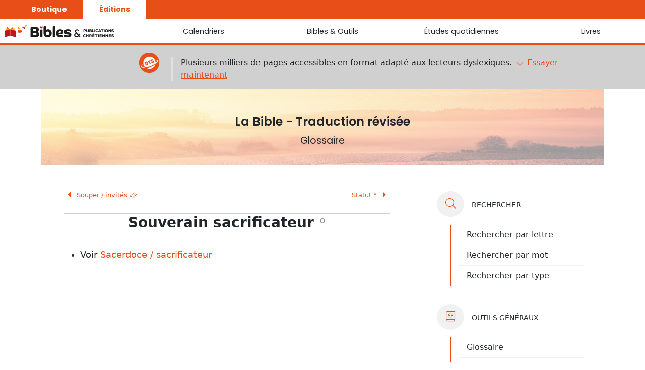

--- FILE ---
content_type: text/html; charset=utf-8
request_url: https://www.editeurbpc.com/bible/traduction-revisee/glossaire/88
body_size: 24851
content:


<!doctype html>
<html lang="fr">
<head>
    <title>
        
            Souverain sacrificateur – Glossaire – La Bible - Traduction révisée – Bible – Bibles et Publications Chrétiennes
        
    </title>
    <meta charset="utf-8">
    <meta name="viewport" content="width=device-width, initial-scale=1, shrink-to-fit=no">
    <link rel="stylesheet" href="https://www.editeurbpc.com/static/css/all.min.css">
    <link rel="stylesheet" href="https://cdn.jsdelivr.net/npm/bootstrap@5.0.2/dist/css/bootstrap.min.css" integrity="sha384-EVSTQN3/azprG1Anm3QDgpJLIm9Nao0Yz1ztcQTwFspd3yD65VohhpuuCOmLASjC" crossorigin="anonymous">
    <link rel="stylesheet" href="https://www.editeurbpc.com/static/css/global.css">
    <link rel="stylesheet" href="https://www.editeurbpc.com/static/css/html.css">
    <link rel="stylesheet" href="https://www.editeurbpc.com/static/css/reftagger.css">
    <link href="https://fonts.googleapis.com/css?family=Poppins:400,400i,600,700" rel="stylesheet">
    <link href="https://cdn.jsdelivr.net/npm/select2@4.1.0-rc.0/dist/css/select2.min.css" rel="stylesheet" />
    <link href="https://www.editeurbpc.com/favicon.png" rel="icon" type="image/png" />
    
    <script src="https://www.editeurbpc.com/static/js/jquery-3.6.0.min.js"></script>
    <script src="https://www.editeurbpc.com/static/js/reftagger.js"></script>
    <script>
    
    // ##!## 
    
    // detection du mode par défaut du navigateur si la variable n'est pas déjà stockée en local
    
    if( window.matchMedia && window.matchMedia('(prefers-color-scheme: dark)').matches && !JSON.parse(window.localStorage.getItem('modenuit')) ) {
           
            data = {
                modenuit : 1,
            };
            
            var val = JSON.stringify(data);
            window.localStorage.setItem('modenuit', val);
        }
       
      var head  = document.getElementsByTagName('head')[0];
      var link  = document.createElement('link');
      link.rel  = 'stylesheet';
      link.type = 'text/css';    
     
      var value = JSON.parse(window.localStorage.getItem('modenuit'));
   
      if( value && value.modenuit == 1 ) {
                  
          link.href = "https://www.editeurbpc.com/static/css/theme_nuit.css";
      }
      else {
          
          link.href = "https://www.editeurbpc.com/static/css/theme_defaut.css";
      }
      
      head.appendChild(link);
       
    </script>
    <script>
    
    var value = JSON.parse(window.localStorage.getItem('modedys'));
   
    if( value && value.modedys == 1 ) {
        
        var head  = document.getElementsByTagName('head')[0];
        var link  = document.createElement('link');
        
        head.appendChild(link);  
        link.rel  = 'stylesheet';
        link.type = 'text/css';    
        link.href = "https://www.editeurbpc.com/static/css/facilidys.css";
    }
    
    </script>
    
    <script src="https://cdn.jsdelivr.net/npm/@popperjs/core@2.9.2/dist/umd/popper.min.js" integrity="sha384-IQsoLXl5PILFhosVNubq5LC7Qb9DXgDA9i+tQ8Zj3iwWAwPtgFTxbJ8NT4GN1R8p" crossorigin="anonymous"></script>
    <script src="https://cdn.jsdelivr.net/npm/bootstrap@5.0.2/dist/js/bootstrap.min.js" integrity="sha384-cVKIPhGWiC2Al4u+LWgxfKTRIcfu0JTxR+EQDz/bgldoEyl4H0zUF0QKbrJ0EcQF" crossorigin="anonymous"></script>
    
    <script src="https://cdn.jsdelivr.net/npm/select2@4.1.0-rc.0/dist/js/select2.min.js"></script>

    
</head>
<body>
    
    <ul class="nav">
        <li class="nav-item" style="margin-left:30px">
            <a class="nav-link" aria-current="page" href="https://boutique.editeurbpc.com/">Boutique</a>
        </li>
        
        <li class="nav-item">
            <a class="nav-link active" href="https://www.editeurbpc.com/">Éditions</a>
        </li>
    </ul>
    
    
    <!-- Navbar small devices -->
    
    <nav class="navbar navbar-expand-lg navbar-light bg-light nav-small sticky-top d-block d-lg-none">
        <div class="container-fluid">
            
            <a class="navbar-brand" href="#"><img class="brand" src="https://www.editeurbpc.com/static/img/logo_light.png" alt="Bibles et Publications Chrétiennes"></a>
            
            <button class="navbar-toggler" type="button" data-bs-toggle="collapse" data-bs-target="#navbarNavAltMarkup" aria-controls="navbarNavAltMarkup" aria-expanded="false" aria-label="Toggle navigation">
                <span class="navbar-toggler-icon"></span>
            </button>
            
            <div class="collapse navbar-collapse" id="navbarNavAltMarkup">
                <ul class="navbar-nav">
                    
                    <li class="nav-item dropdown">
                        <a class="nav-link dropdown-toggle" href="#" id="navbarDropdownMenuLink" role="button" data-bs-toggle="dropdown" aria-expanded="false">
                            Calendriers
                        </a>
                        <ul class="dropdown-menu" aria-labelledby="navbarDropdownMenuLink">
                            <li><a class="dropdown-item" href="https://www.editeurbpc.com/calendriers/la-bonne-semence">La Bonne Semence</a></li>
                            <li><a class="dropdown-item" href="https://www.editeurbpc.com/calendriers/le-seigneur-est-proche">Le Seigneur est proche</a></li>
                        </ul>
                    </li>
                   
                    <li class="nav-item dropdown">
                        <a class="nav-link dropdown-toggle" href="#" id="navbarDropdownMenuLink" role="button" data-bs-toggle="dropdown" aria-expanded="false">
                            Bibles & Outils
                        </a>
                        <ul class="dropdown-menu" aria-labelledby="navbarDropdownMenuLink">
                            <li><span class="titre-nav">Bible</span>
                                <ul>
                                    <li><a class="dropdown-item" href="https://www.editeurbpc.com/bible/traduction-revisee">Traduction révisée</a></li>
                                    <li><a class="dropdown-item" href="https://www.editeurbpc.com/bible/traduction-jn-darby">Traduction J.N. Darby</a></li>   
                                    <li><a class="dropdown-item" href="https://www.editeurbpc.com/interlineaire/ancien-testament">Ancien Testament interlinéaire</a></li>
                                    <li><a class="dropdown-item" href="https://www.editeurbpc.com/interlineaire/nouveau-testament">Nouveau Testament interlinéaire</a></li>                             
                                </ul>
                            </li>                                
                            <li><span class="titre-nav">Outils</span>
                                <ul>
                                    <li><a class="dropdown-item" href="https://www.editeurbpc.com/dictionnaires/dictionnaire-nouveau-testament">Dictionnaire français du Nouveau Testament</a></li>
                                    <li><a class="dropdown-item" href="https://www.editeurbpc.com/dictionnaires/dictionnaire-nouveau-testament/lexique">Lexique grec du Nouveau Testament</a></li>
                                    <li><a class="dropdown-item" href="https://www.editeurbpc.com/questionnaires/connaissances-du-nouveau-testament">Questionnaire de connaissances du Nouveau Testament</a></li>
                                
                                </ul>
                            </li>
                        </ul>
                    </li>
                    
                    <li class="nav-item dropdown">
                        <a class="nav-link dropdown-toggle" href="#" id="navbarDropdownMenuLink" role="button" data-bs-toggle="dropdown" aria-expanded="false">
                            Études quotidiennes
                        </a>
                        <ul class="dropdown-menu" aria-labelledby="navbarDropdownMenuLink">
                            <li><a class="dropdown-item" href="https://www.editeurbpc.com/etudes/chaque-jour-les-ecritures">Chaque jour les Écritures</a></li>
                            <li><a class="dropdown-item" href="https://www.editeurbpc.com/etudes/sondez-les-ecritures">Sondez les Écritures</a></li>
                        </ul>
                    </li>
                     
                     
                    <li class="nav-item">
                        <a class="nav-link active" aria-current="page" href="https://www.editeurbpc.com/livres">Livres</a>
                    </li>
                </ul>
            </div>
        </div>
    </nav>
    
    <!-- Navbar grands écrans -->
    
    <nav class="d-none d-lg-block navbar navbar-expand-lg navbar-light bg-light sticky-top nav-default ">
      
        <a href="https://www.editeurbpc.com/" class="align-self-baseline ms-2 me-5">
           <img src="" class="brand" alt="Bibles et Publications Chrétiennes">
        </a>
        
        <div class="">
            
            <button class="navbar-toggler text-end" type="button" data-bs-toggle="collapse" data-bs-target="#nav" aria-controls="nav" aria-expanded="false" aria-label="Toggle navigation">
                <span class="navbar-toggler-icon"></span>
            </button>
            
            <div class="collapse navbar-collapse d-flex justify-content-center" id="nav">
                
                <div class="navbar-nav">
                    <div class="nav-item ">
                        <a class="nav-link active" aria-current="page">Calendriers</a>
                        <ul class="nav-ul">
                            <li><a href="https://www.editeurbpc.com/calendriers/la-bonne-semence">La Bonne Semence</a></li>
                            <li><a href="https://www.editeurbpc.com/calendriers/le-seigneur-est-proche">Le Seigneur est proche</a></li>
                        </ul>
                    </div>
                    
                    <div class="nav-item">
                        <a class="nav-link">Bibles & Outils</a>
                        <ul class="nav-ul">
                            <li class="nav-titre">Bibles</li>
                            <li><a href="https://www.editeurbpc.com/bible/traduction-revisee">Traduction révisée</a></li>
                            <li><a href="https://www.editeurbpc.com/bible/traduction-jn-darby">Traduction J.N. Darby</a></li>
                            <li><a href="https://www.editeurbpc.com/interlineaire/ancien-testament" >Ancien Testament interlinéaire</a></li>
                            <li><a href="https://www.editeurbpc.com/interlineaire/nouveau-testament">Nouveau Testament interlinéaire</a></li>
                            <li class="nav-titre mt-3">Outils</li>                            
                            <!--<li><a href="https://www.editeurbpc.com/bible/nouveau-testament-grec-avec-strong">Nouveau Testament grec avec Strong</a></li>-->
                            <li><a href="https://www.editeurbpc.com/dictionnaires/dictionnaire-nouveau-testament">Dictionnaire français du Nouveau Testament</a></li>
                            <li><a href="https://www.editeurbpc.com/dictionnaires/dictionnaire-nouveau-testament/lexique">Lexique grec du Nouveau Testament</a></li>
                            <li><a href="https://www.editeurbpc.com/questionnaires/connaissances-du-nouveau-testament">Questionnaire de connaissances du Nouveau Testament</a></li>
                            <!--<li><a href="https://www.editeurbpc.com/telechargements">Téléchargements OSIS</a></li>-->
                        </ul>
                    </div>
                    
                    <div class="nav-item">
                        <a class="nav-link">Études quotidiennes</a>
                        <ul class="nav-ul">
                            <li><a href="https://www.editeurbpc.com/etudes/chaque-jour-les-ecritures">Chaque jour les Écritures</a></li>
                            <li><a href="https://www.editeurbpc.com/etudes/sondez-les-ecritures">Sondez les Écritures</a></li>
                        </ul>
                    </div>
                     
                    <div class="nav-item">
                        <a class="nav-link">Livres</a>
                        <ul class="nav-ul">
                            <li class="nav-titre">Nouveautés</li>
                                                            
                                <li><a href="https://www.editeurbpc.com/livres/commentaire-sur-le-cantique-des-cantiques">Commentaire sur le Cantique des cantiques</a></li>                            
                                                            
                                <li><a href="https://www.editeurbpc.com/livres/les-portes-de-jerusalem">Les portes de Jérusalem</a></li>                            
                                                            
                                <li><a href="https://www.editeurbpc.com/livres/les-grands-sujets-de-la-bible">Les grands sujets de la Bible</a></li>                            
                            
                            <li class="mt-4"><a href="https://www.editeurbpc.com/livres" class="btn btn-outline-primary">Bibliothèque</a></li>
                        </ul>
                    </div>
                </div>
            </div>
            
        </div>
    </nav>

       <div class="container-fluid banniere-temporaire mb-0">
              <div class="row p-3">
                
                <div class="d-none d-md-block  offset-md-2 col-md-1 text-end">
                  
                  <img src="http://cdn.editeurbpc.com/static/images/dys.png" width="40px">
                </div>
                
                <div class="col-md-8 mt-2">
                    <div class="border-start border-3 ps-3">
                        Plusieurs milliers de pages accessibles en format adapté aux lecteurs dyslexiques.
                        <a href="#changer_dys"><i class="fal fa-arrow-down fa-fw"></i> Essayer maintenant</a>
                    </div>
                    
                </div>
                  
              </div>
          </div>
    <div class="container-fluid page">
        
        
        
        
    
<div class="container container-contenus" id="bible">
    
         
    <div id="banniere">
    
        <div class="banniere-image">
            <img src="https://www.editeurbpc.com/static/img/bannieres/bible.jpg" class="img-fluid" alt="Bannière">
            <div class="banniere-texte"><p>La Bible - Traduction révisée<br><span class="banniere-soustitre">Glossaire</span></div>
        </div>
    
    </div>
    
    

     <div id="glossaire" class="row mt-5">
    
   <div class="col-12 col-md-8 container-lecture">
      
      
      <div class="navigation-contenus row">
         
         <div class="col-6 text-start">
            
               
                  <a href="https://www.editeurbpc.com/bible/traduction-revisee/glossaire/209">
               
               <i class="fa fa-caret-left fa-fw"></i>
               Souper / invités <span class="type">F</span>
            </a>
            
         </div>
         
         <div class="col-6 text-end">
            
            
                  <a href="https://www.editeurbpc.com/bible/traduction-revisee/glossaire/650">
               
               Statut <span class="type">A</span>
               <i class="fa fa-caret-right fa-fw"></i>
            </a>
            
         </div>
      </div>
      
      
      
      
            
            <div id="html">
               
               
               <h2>Souverain sacrificateur <span class='type'>A</span></h2><ul class= “glossaire-voir” ><li>Voir <a class="voir" href="" id="748">Sacerdoce / sacrificateur</a></li></ul>               
            </div>
      
   </div>
            
   <script>
function ouvrirOutils() {
    document.getElementById("mobile-outils").style.width = "100%";
    document.getElementById("mobile-outils").style.height = "100%";
    document.getElementById("mobile-outils").style.marginLeft = "0";
    document.getElementById("mobile-outils").style.marginTop = "0";
    document.getElementById("mobile-outils").style.opacity = "1";
}

function fermerOutils() {
    document.getElementById("mobile-outils").style.width = "0";
    document.getElementById("mobile-outils").style.marginLeft= "0";
    document.getElementById("mobile-outils").style.opacity = "0";
}
</script>

<div id="mobile-outils" class="d-md-none">
    <a href="javascript:void(0)" class="mobile-outils-fermeture" onclick="fermerOutils()">&times;</a>
    
            
                    <div class="outil derniere-lecture" style="display:none">
    <a href="#" id="derniere-lecture-lien">
        <span class="outil-icone">
            <i class="fal fa-history fa-fw"></i>
         </span>
         <span class="outil-libelle">
         
            Retourner<span class="light"> à la Bible</span>
                
          
         </span>
    </a>
</div>


  
  <script>
  var value = JSON.parse(window.localStorage.getItem('traduction-revisee'));
  
  if( value && value.livre && value.chapitre ) {
    
    $( ".derniere-lecture a" ).attr( 'href',  '/bible/' + 'traduction-revisee' + '/' + value.livre + '/' + value.chapitre );
    $( ".derniere-lecture" ).css({ display: "block" });
  }
  </script>
  
                      
                    


    <div class="outil recherche">
        <a>
            <span class="outil-icone">
              <i class="fal fa-search fa-fw"></i>
            </span>
            <span class="outil-libelle">Rechercher</span>
        </a>
    </div>
    <div class="outil">
        <div class="outil-liste">
            <ul class="list-group list-group-flush">
                        
                <li class="list-group-item fr-lettre-titre list-link" onClick="display_fr_lettre();">Rechercher par lettre</li>
                
                <div class="fr-lettre-display" style="display:none">
                    <div class="form-group mb-1">
                        <select class="form-select" id="fr-lettre" onChange="window.location.replace( '' + '/bible/' + 'traduction-revisee' + '/' + 'glossaire' + '/lettre/' + this.value );">
                            <option disabled selected hidden>Rechercher par lettre</option>
                        
                            <option value="A" >A</option>
                        
                            <option value="B" >B</option>
                        
                            <option value="C" >C</option>
                        
                            <option value="D" >D</option>
                        
                            <option value="E" >E</option>
                        
                            <option value="F" >F</option>
                        
                            <option value="G" >G</option>
                        
                            <option value="H" >H</option>
                        
                            <option value="I" >I</option>
                        
                            <option value="J" >J</option>
                        
                            <option value="K" >K</option>
                        
                            <option value="L" >L</option>
                        
                            <option value="M" >M</option>
                        
                            <option value="N" >N</option>
                        
                            <option value="O" >O</option>
                        
                            <option value="P" >P</option>
                        
                            <option value="Q" >Q</option>
                        
                            <option value="R" >R</option>
                        
                            <option value="S" >S</option>
                        
                            <option value="T" >T</option>
                        
                            <option value="U" >U</option>
                        
                            <option value="V" >V</option>
                        
                            <option value="Z" >Z</option>
                        
                        </select>
                    </div>
                    
                </div>
                
                <li class="list-group-item fr-mot-titre list-link" onClick="display_fr_mot();">Rechercher par mot</li>
                
                <div class="fr-mot-display" style="display:none">
                    <div class="form-group mb-1">
                        <select x-ref="select" class="form-control" id="recherche-mot" required onChange="window.location.replace( '' + '/bible/' + 'traduction-revisee' + '/' + 'glossaire' + '/' + this.value );">
                            <option value="" disabled selected hidden></option>
                                                
                                <option value="822">Abomination</option>
                                                
                                <option value="1610">Abraham</option>
                                                
                                <option value="893">Achoppement</option>
                                                
                                <option value="755">Adam et Ève</option>
                                                
                                <option value="1006">Adjurer / adjuration</option>
                                                
                                <option value="793">Adorer</option>
                                                
                                <option value="214">Adultère</option>
                                                
                                <option value="1483">Affliger son âme</option>
                                                
                                <option value="1068">Agréer</option>
                                                
                                <option value="1617">Aide / conseil</option>
                                                
                                <option value="823">Aiguillon</option>
                                                
                                <option value="557">Aimez vos ennemis</option>
                                                
                                <option value="824">Aire / aire de battage / aire à grain</option>
                                                
                                <option value="1400">Alliance</option>
                                                
                                <option value="852">Âme / esprit<nogt> / corps<nogt></option>
                                                
                                <option value="1069">Amen</option>
                                                
                                <option value="513">Amertume / rancune</option>
                                                
                                <option value="432">Ami</option>
                                                
                                <option value="189">Ami à minuit</option>
                                                
                                <option value="470">Amitié</option>
                                                
                                <option value="421">Amour / haine</option>
                                                
                                <option value="108">Amour chrétien</option>
                                                
                                <option value="1074">Amour de Dieu, de Jésus</option>
                                                
                                <option value="897">Amour du prochain</option>
                                                
                                <option value="211">Ananias et Sapphira</option>
                                                
                                <option value="830">Anciens / ancêtres<nogt></option>
                                                
                                <option value="829">Anciens / anciens des Juifs<nogt></option>
                                                
                                <option value="831">Anciens / dans l'église<nogt></option>
                                                
                                <option value="216">Anne la prophétesse</option>
                                                
                                <option value="844">Annexe : Monnaies, Poids et Mesures</option>
                                                
                                <option value="843">Annexe : Monnaies, Poids et Mesures</option>
                                                
                                <option value="814">Antichrist</option>
                                                
                                <option value="1072">Apôtre</option>
                                                
                                <option value="341">Apparition</option>
                                                
                                <option value="218">Arbre / son fruit</option>
                                                
                                <option value="826">Arche / arche de l'alliance<nogt></option>
                                                
                                <option value="832">Arche / arche de Noé<nogt></option>
                                                
                                <option value="458">Argent</option>
                                                
                                <option value="809">Armée / armée des cieux<nogt></option>
                                                
                                <option value="833">Armée / armée romaine<nogt></option>
                                                
                                <option value="827">Arrhes</option>
                                                
                                <option value="828">Ashère</option>
                                                
                                <option value="1598">Ashtoreth / Ashtaroth</option>
                                                
                                <option value="889">Asie</option>
                                                
                                <option value="1557">Assemblée</option>
                                                
                                <option value="190">Attendre le maître</option>
                                                
                                <option value="454">Au-delà (L')</option>
                                                
                                <option value="250">Aumône</option>
                                                
                                <option value="219">Aveugle-né / pharisiens</option>
                                                
                                <option value="857">Baal</option>
                                                
                                <option value="794">Balle</option>
                                                
                                <option value="969">Baptême de l'Esprit</option>
                                                
                                <option value="968">Baptême d'eau / chrétien</option>
                                                
                                <option value="966">Baptême d'eau / de Jésus</option>
                                                
                                <option value="967">Baptême d'eau / disciples de Jésus</option>
                                                
                                <option value="472">Baptême d'eau / Jean Baptiste</option>
                                                
                                <option value="1073">Barbares</option>
                                                
                                <option value="1048">Bath</option>
                                                
                                <option value="220">Béatitudes</option>
                                                
                                <option value="89">Béelzébul</option>
                                                
                                <option value="1075">Bélial</option>
                                                
                                <option value="834">Bénir</option>
                                                
                                <option value="1615">Berger</option>
                                                
                                <option value="221">Bergers de Bethléem</option>
                                                
                                <option value="1076">Bible / Parole de Dieu</option>
                                                
                                <option value="858">Blasphémer / blasphème</option>
                                                
                                <option value="835">Boisseau</option>
                                                
                                <option value="222">Bon berger</option>
                                                
                                <option value="188">Bon Samaritain</option>
                                                
                                <option value="325">Bonne nouvelle</option>
                                                
                                <option value="985">Bras étendu</option>
                                                
                                <option value="207">Brebis / chèvres</option>
                                                
                                <option value="192">Brebis perdue</option>
                                                
                                <option value="191">Calculer la dépense</option>
                                                
                                <option value="171">Cana</option>
                                                
                                <option value="259">Cananéen</option>
                                                
                                <option value="414">Cananéenne</option>
                                                
                                <option value="859">Ceindre (se)</option>
                                                
                                <option value="1098">Cène / repas du Seigneur</option>
                                                
                                <option value="53">Centurion</option>
                                                
                                <option value="1031">Cep de vigne / sarments</option>
                                                
                                <option value="106">Certitudes</option>
                                                
                                <option value="860">César</option>
                                                
                                <option value="1078">Chair</option>
                                                
                                <option value="1616">Chaldéens</option>
                                                
                                <option value="868">Chérubin</option>
                                                
                                <option value="1556">Christ</option>
                                                
                                <option value="1017">Chute</option>
                                                
                                <option value="1077">Ciel / cieux</option>
                                                
                                <option value="1036">Circoncire / circoncision</option>
                                                
                                <option value="48">Citoyenneté</option>
                                                
                                <option value="441">Coeur / intérieur de l'homme</option>
                                                
                                <option value="54">Cohorte</option>
                                                
                                <option value="116">Colère / contrôle de soi</option>
                                                
                                <option value="507">Colère / de Dieu</option>
                                                
                                <option value="230">Colère / violence</option>
                                                
                                <option value="861">Commandant</option>
                                                
                                <option value="1634">Commandement de la Loi / le plus grand</option>
                                                
                                <option value="1635">Commandement nouveau</option>
                                                
                                <option value="1612">Commandement(s)</option>
                                                
                                <option value="125">Consécration de notre vie</option>
                                                
                                <option value="504">Conseil</option>
                                                
                                <option value="1103">Consolateur</option>
                                                
                                <option value="479">Consoler / consolation</option>
                                                
                                <option value="1049">Cor</option>
                                                
                                <option value="813">Cordeau</option>
                                                
                                <option value="1037">Corne</option>
                                                
                                <option value="862">Corps (de Christ)</option>
                                                
                                <option value="1108">Corps (humain)</option>
                                                
                                <option value="863">Corruption</option>
                                                
                                <option value="988">Coulé</option>
                                                
                                <option value="568">Coupe</option>
                                                
                                <option value="480">Coupe / Cène</option>
                                                
                                <option value="136">Courage</option>
                                                
                                <option value="864">Craindre / crainte</option>
                                                
                                <option value="232">Craindre qui ?</option>
                                                
                                <option value="1399">Crainte de Dieu</option>
                                                
                                <option value="187">Créancier / débiteurs</option>
                                                
                                <option value="1618">Création de l'univers</option>
                                                
                                <option value="133">Critiques</option>
                                                
                                <option value="481">Croix</option>
                                                
                                <option value="482">Crucifixion</option>
                                                
                                <option value="1035">Daman</option>
                                                
                                <option value="434">Danger</option>
                                                
                                <option value="1599">Darique</option>
                                                
                                <option value="757">David</option>
                                                
                                <option value="836">Décapole</option>
                                                
                                <option value="871">Dédicace</option>
                                                
                                <option value="753">Déluge</option>
                                                
                                <option value="76">Démons / démoniaques</option>
                                                
                                <option value="233">Démons / maison balayée</option>
                                                
                                <option value="837">Denier</option>
                                                
                                <option value="435">Dénuement</option>
                                                
                                <option value="867">Déprimé / découragé</option>
                                                
                                <option value="112">Deuil</option>
                                                
                                <option value="200">Deux fils</option>
                                                
                                <option value="1600">Diable / Satan</option>
                                                
                                <option value="428">Dieu</option>
                                                
                                <option value="427">Dieu / le Fils</option>
                                                
                                <option value="970">Dieu / le Père / adoption</option>
                                                
                                <option value="1102">Dieu / le Saint Esprit</option>
                                                
                                <option value="1007">Dîme</option>
                                                
                                <option value="976">Disciple / être</option>
                                                
                                <option value="975">Disciples / abandon de certains</option>
                                                
                                <option value="974">Disciples / Jésus lave leurs pieds</option>
                                                
                                <option value="217">Disciples / les 12 choisis</option>
                                                
                                <option value="973">Disciples / Maître</option>
                                                
                                <option value="971">Disciples / mission des 12</option>
                                                
                                <option value="972">Disciples / mission des 70</option>
                                                
                                <option value="853">Dispersion / diaspora<nogt></option>
                                                
                                <option value="1601">Division / paix</option>
                                                
                                <option value="1619">Divorce</option>
                                                
                                <option value="204">Dix vierges</option>
                                                
                                <option value="1088">Docteur</option>
                                                
                                <option value="336">Doctrine</option>
                                                
                                <option value="122">Doute</option>
                                                
                                <option value="1052">Drachme</option>
                                                
                                <option value="193">Drachme perdue</option>
                                                
                                <option value="175">Drap neuf</option>
                                                
                                <option value="165">Eau changée en vin</option>
                                                
                                <option value="436">Échec</option>
                                                
                                <option value="195">Économe injuste</option>
                                                
                                <option value="762">Église</option>
                                                
                                <option value="1079">Élection</option>
                                                
                                <option value="344">Élu</option>
                                                
                                <option value="353">Emmaüs</option>
                                                
                                <option value="478">Encourager</option>
                                                
                                <option value="465">Enfants</option>
                                                
                                <option value="238">Enfants / avec Jésus</option>
                                                
                                <option value="239">Enfants / sagesse révélée</option>
                                                
                                <option value="980">Enfer</option>
                                                
                                <option value="984">Entrer / entrée</option>
                                                
                                <option value="596">Épaule élevée</option>
                                                
                                <option value="1051">Épha</option>
                                                
                                <option value="1008">Éphod</option>
                                                
                                <option value="110">Époux</option>
                                                
                                <option value="1559">Esclave</option>
                                                
                                <option value="1558">Esclave / maître</option>
                                                
                                <option value="461">Espérance</option>
                                                
                                <option value="990">Esprit (de Dieu) / Esprit Saint / Esprit</option>
                                                
                                <option value="1100">Esprit (de l'homme)</option>
                                                
                                <option value="166">Esprits impurs chassés</option>
                                                
                                <option value="1080">Étendu / à bras étendu</option>
                                                
                                <option value="870">Étranger</option>
                                                
                                <option value="817">Étrangère / femme étrangère</option>
                                                
                                <option value="1067">Eunuque</option>
                                                
                                <option value="167">Eutyche</option>
                                                
                                <option value="869">Évangile / évangéliser</option>
                                                
                                <option value="865">Exalter</option>
                                                
                                <option value="492">Famille</option>
                                                
                                <option value="123">Fatigue</option>
                                                
                                <option value="241">Faux prophètes</option>
                                                
                                <option value="242">Femme adultère</option>
                                                
                                <option value="243">Femme répudiée</option>
                                                
                                <option value="872">Fête</option>
                                                
                                <option value="1563">Fidèles / saints<nogt></option>
                                                
                                <option value="202">Figuier</option>
                                                
                                <option value="185">Filet</option>
                                                
                                <option value="1613">Fille de</option>
                                                
                                <option value="1602">Fils de</option>
                                                
                                <option value="1001">Fils de Dieu</option>
                                                
                                <option value="1002">Fils de l'homme</option>
                                                
                                <option value="873">Fils prodigue / fils perdu</option>
                                                
                                <option value="113">Foi</option>
                                                
                                <option value="979">Foi / puissance</option>
                                                
                                <option value="978">Foi / qui fortifie</option>
                                                
                                <option value="977">Foi des disciples</option>
                                                
                                <option value="901">Fornication / fornicateur</option>
                                                
                                <option value="462">Franchise / loyauté</option>
                                                
                                <option value="1047">Frère</option>
                                                
                                <option value="1109">Fruit de l'Esprit</option>
                                                
                                <option value="354">Gadaréniens (ou Gergéséniens)</option>
                                                
                                <option value="874">Galilée / Galiléen</option>
                                                
                                <option value="247">Galiléens massacrés</option>
                                                
                                <option value="790">Géhenne</option>
                                                
                                <option value="982">Gethsémané</option>
                                                
                                <option value="875">Gouverneur</option>
                                                
                                <option value="1081">Grâce</option>
                                                
                                <option value="1095">Grâces / action de grâces / rendre grâces</option>
                                                
                                <option value="181">Grain de moutarde</option>
                                                
                                <option value="1082">Grec</option>
                                                
                                <option value="1083">Guérison / aveugles</option>
                                                
                                <option value="99">Guérison / démoniaques</option>
                                                
                                <option value="1620">Guérison / infirmes</option>
                                                
                                <option value="997">Guérison / lépreux</option>
                                                
                                <option value="1621">Guérison / malades</option>
                                                
                                <option value="120">Guérison / par les apôtres</option>
                                                
                                <option value="804">Hadès</option>
                                                
                                <option value="463">Haine</option>
                                                
                                <option value="1084">Haut lieu</option>
                                                
                                <option value="526">Hébreux</option>
                                                
                                <option value="312">Hellénistes</option>
                                                
                                <option value="249">Héritage / partage</option>
                                                
                                <option value="880">Hérode / Agrippa<nogt></option>
                                                
                                <option value="838">Hérode / Antipas<nogt></option>
                                                
                                <option value="879">Hérode / le Grand<nogt></option>
                                                
                                <option value="77">Hérodiens</option>
                                                
                                <option value="13">Heure</option>
                                                
                                <option value="1555">Hin</option>
                                                
                                <option value="629">Holocauste</option>
                                                
                                <option value="877">Homme / être masculin<nogt></option>
                                                
                                <option value="876">Homme / humain<nogt></option>
                                                
                                <option value="1565">Homme / vieil homme</option>
                                                
                                <option value="203">Homme partant en voyage</option>
                                                
                                <option value="878">Hosanna</option>
                                                
                                <option value="464">Humilité</option>
                                                
                                <option value="424">Hypocrisie</option>
                                                
                                <option value="1085">Hysope</option>
                                                
                                <option value="84">Idumée / Iduméen</option>
                                                
                                <option value="815">Image / image taillée / image de métal coulé</option>
                                                
                                <option value="905">Impie / impiété</option>
                                                
                                <option value="1622">Impôt</option>
                                                
                                <option value="854">Impurs (esprits) / démons</option>
                                                
                                <option value="284">Incirconcis / incirconcision</option>
                                                
                                <option value="825">Incorruptible</option>
                                                
                                <option value="1603">Inimitié</option>
                                                
                                <option value="1611">Iniquité</option>
                                                
                                <option value="425">Inquiétude</option>
                                                
                                <option value="179">Ivraie</option>
                                                
                                <option value="909">J.C. / Qui est-il ? / créateur et non créature</option>
                                                
                                <option value="924">J.C. / Qui est-il ? / de Nazareth</option>
                                                
                                <option value="881">J.C. / Qui est-il ? / enfant au temple</option>
                                                
                                <option value="911">J.C. / Qui est-il ? / Fils de David</option>
                                                
                                <option value="912">J.C. / Qui est-il ? / Fils de Dieu</option>
                                                
                                <option value="913">J.C. / Qui est-il ? / Fils de l'homme</option>
                                                
                                <option value="925">J.C. / Qui est-il ? / la Parole de Dieu</option>
                                                
                                <option value="915">J.C. / Qui est-il ? / Moi, je suis...</option>
                                                
                                <option value="927">J.C. / Qui est-il ? / quelques titres de gloire</option>
                                                
                                <option value="926">J.C. / Qui est-il ? / sa circoncision</option>
                                                
                                <option value="914">J.C. / Qui est-il ? / sa généalogie</option>
                                                
                                <option value="922">J.C. / Qui est-il ? / sa mère et ses frères</option>
                                                
                                <option value="923">J.C. / Qui est-il ? / sa naissance</option>
                                                
                                <option value="1087">J.C. / Qui est-il ? / son baptême</option>
                                                
                                <option value="957">J.C. / ressuscité</option>
                                                
                                <option value="958">J.C. / ressuscité / ses apparitions</option>
                                                
                                <option value="959">J.C. / ressuscité / son ascension</option>
                                                
                                <option value="960">J.C. / ressuscité / son retour</option>
                                                
                                <option value="949">J.C. / sa croix / à Gethsémané</option>
                                                
                                <option value="945">J.C. / sa croix / annonce de ses souffrances</option>
                                                
                                <option value="947">J.C. / sa croix / condamné / Barabbas</option>
                                                
                                <option value="948">J.C. / sa croix / crucifié</option>
                                                
                                <option value="951">J.C. / sa croix / devant Hérode</option>
                                                
                                <option value="953">J.C. / sa croix / devant Pilate</option>
                                                
                                <option value="952">J.C. / sa croix / outragé</option>
                                                
                                <option value="955">J.C. / sa croix / sa mort</option>
                                                
                                <option value="946">J.C. / sa croix / son arrestation</option>
                                                
                                <option value="954">J.C. / sa croix / son procès</option>
                                                
                                <option value="956">J.C. / sa croix / son tombeau</option>
                                                
                                <option value="931">J.C. / son ministère / à Béthanie / parfum</option>
                                                
                                <option value="928">J.C. / son ministère / à Jérusalem</option>
                                                
                                <option value="929">J.C. / son ministère / accusé par les Juifs</option>
                                                
                                <option value="943">J.C. / son ministère / au temple / fête</option>
                                                
                                <option value="932">J.C. / son ministère / confession de Pierre</option>
                                                
                                <option value="934">J.C. / son ministère / en Galilée</option>
                                                
                                <option value="935">J.C. / son ministère / en Judée</option>
                                                
                                <option value="936">J.C. / son ministère / marche sur l'eau</option>
                                                
                                <option value="939">J.C. / son ministère / opposants religieux</option>
                                                
                                <option value="937">J.C. / son ministère / sa mission</option>
                                                
                                <option value="933">J.C. / son ministère / ses disciples</option>
                                                
                                <option value="941">J.C. / son ministère / ses pleurs</option>
                                                
                                <option value="942">J.C. / son ministère / ses prières au Père</option>
                                                
                                <option value="944">J.C. / son ministère / ses tentations</option>
                                                
                                <option value="930">J.C. / son ministère / son autorité</option>
                                                
                                <option value="998">Jacques / frère de Jean<nogt></option>
                                                
                                <option value="1000">Jacques / frère du Seigneur<nogt></option>
                                                
                                <option value="999">Jacques / le Petit<nogt></option>
                                                
                                <option value="1086">Jalousie / jaloux</option>
                                                
                                <option value="962">Jean-Baptiste / Jésus</option>
                                                
                                <option value="961">Jean-Baptiste / prédication / baptême</option>
                                                
                                <option value="963">Jean-Baptiste / prison / mort</option>
                                                
                                <option value="226">Jean-Baptiste / sa naissance</option>
                                                
                                <option value="964">Jean-Baptiste / témoignage de Jésus</option>
                                                
                                <option value="1623">Jérusalem</option>
                                                
                                <option value="1003">Jésus Christ</option>
                                                
                                <option value="840">Jésus Christ (J.C.) / dans le N.T.</option>
                                                
                                <option value="1101">Jeûne</option>
                                                
                                <option value="366">Jeune homme riche  </option>
                                                
                                <option value="367">Joseph averti par l'ange </option>
                                                
                                <option value="368">Joseph fuit en Égypte</option>
                                                
                                <option value="369">Joseph s'établit à Nazareth</option>
                                                
                                <option value="810">Joug</option>
                                                
                                <option value="1044">Jour</option>
                                                
                                <option value="965">Judas / suicide</option>
                                                
                                <option value="371">Judas / trahison</option>
                                                
                                <option value="839">Jude</option>
                                                
                                <option value="882">Judée</option>
                                                
                                <option value="197">Juge inique</option>
                                                
                                <option value="1004">Jugement</option>
                                                
                                <option value="372">Jugements téméraires </option>
                                                
                                <option value="373">Juifs / incrédules</option>
                                                
                                <option value="841">Keréthiens et Peléthiens</option>
                                                
                                <option value="1050">Khomer</option>
                                                
                                <option value="178">Lampe</option>
                                                
                                <option value="811">Large (mettre au)</option>
                                                
                                <option value="172">Lazare</option>
                                                
                                <option value="93">Légion</option>
                                                
                                <option value="1089">Légion</option>
                                                
                                <option value="182">Levain</option>
                                                
                                <option value="375">Levain des pharisiens</option>
                                                
                                <option value="1039">Léviathan</option>
                                                
                                <option value="1005">Lévites</option>
                                                
                                <option value="1604">Libation</option>
                                                
                                <option value="1016">Lie</option>
                                                
                                <option value="983">Lieu</option>
                                                
                                <option value="842">Loi, loi</option>
                                                
                                <option value="376">Lumière / ténèbres</option>
                                                
                                <option value="377">Mages à Bethléem</option>
                                                
                                <option value="1090">Maison</option>
                                                
                                <option value="174">Maison / roc / sable</option>
                                                
                                <option value="783">Maître</option>
                                                
                                <option value="82">Maître</option>
                                                
                                <option value="1561">Maître</option>
                                                
                                <option value="121">Maladie / souffrance</option>
                                                
                                <option value="378">Malheurs / villes</option>
                                                
                                <option value="290">Malin</option>
                                                
                                <option value="1633">Mariage</option>
                                                
                                <option value="501">Marie / de Magdala</option>
                                                
                                <option value="380">Marie / Marthe</option>
                                                
                                <option value="1624">Marie / mère de Jésus</option>
                                                
                                <option value="381">Massacre / enfants / Bethléem</option>
                                                
                                <option value="382">Matthieu (Lévi) / appel</option>
                                                
                                <option value="1566">Méchant</option>
                                                
                                <option value="1009">Mémorial</option>
                                                
                                <option value="1010">Mer</option>
                                                
                                <option value="1041">Messie</option>
                                                
                                <option value="820">Mine</option>
                                                
                                <option value="206">Mines</option>
                                                
                                <option value="163">Miracles</option>
                                                
                                <option value="756">Moïse</option>
                                                
                                <option value="743">Moloc / Moloch</option>
                                                
                                <option value="1091">Monde</option>
                                                
                                <option value="384">Monde / haine / persécutions</option>
                                                
                                <option value="1625">Mont des Oliviers</option>
                                                
                                <option value="101">Mort</option>
                                                
                                <option value="583">Moût</option>
                                                
                                <option value="152">Multiplication des pains (1)</option>
                                                
                                <option value="168">Multiplication des pains (2)</option>
                                                
                                <option value="1626">Myrrhe</option>
                                                
                                <option value="908">Mystère</option>
                                                
                                <option value="996">Naaman</option>
                                                
                                <option value="385">Nathanaël  </option>
                                                
                                <option value="1043">Nations / Grecs</option>
                                                
                                <option value="495">Nicodème</option>
                                                
                                <option value="386">Noces de Cana</option>
                                                
                                <option value="752">Noé</option>
                                                
                                <option value="514">Notre Père</option>
                                                
                                <option value="1560">Nouvelle / Bonne nouvelle</option>
                                                
                                <option value="1105">Nouvelle naissance</option>
                                                
                                <option value="346">Obéissance</option>
                                                
                                <option value="1018">Occasion de chute</option>
                                                
                                <option value="573">Offrande élevée</option>
                                                
                                <option value="1040">Oindre / onction</option>
                                                
                                <option value="1092">Oint</option>
                                                
                                <option value="213">Oiseaux / moineaux</option>
                                                
                                <option value="608">Oracle</option>
                                                
                                <option value="1605">Oracle</option>
                                                
                                <option value="159">Orgueil / humilité</option>
                                                
                                <option value="199">Ouvriers / vigne</option>
                                                
                                <option value="387">Paille / poutre</option>
                                                
                                <option value="415">Pain de vie</option>
                                                
                                <option value="173">Pains / multiplication</option>
                                                
                                <option value="364">Pains / trois</option>
                                                
                                <option value="95">Pains sans levain</option>
                                                
                                <option value="161">Paix</option>
                                                
                                <option value="845">Pâque</option>
                                                
                                <option value="759">Pâque dans les évangiles</option>
                                                
                                <option value="784">Parabole</option>
                                                
                                <option value="497">Paradis</option>
                                                
                                <option value="443">Pardon de Dieu</option>
                                                
                                <option value="812">Pardon des hommes</option>
                                                
                                <option value="1019">Pardonner</option>
                                                
                                <option value="438">Parents / enfants</option>
                                                
                                <option value="140">Parfum</option>
                                                
                                <option value="389">Parjure </option>
                                                
                                <option value="1614">Pasteur</option>
                                                
                                <option value="117">Patience</option>
                                                
                                <option value="888">Péché</option>
                                                
                                <option value="390">Péché contre le Saint Esprit</option>
                                                
                                <option value="1093">Pêche miraculeuse</option>
                                                
                                <option value="892">Péché(s)</option>
                                                
                                <option value="391">Pécheresse pardonnée </option>
                                                
                                <option value="1020">Pécheur</option>
                                                
                                <option value="1011">Pectoral</option>
                                                
                                <option value="1592">Peléthiens</option>
                                                
                                <option value="134">Pensées / penser</option>
                                                
                                <option value="282">Pères</option>
                                                
                                <option value="1021">Pères</option>
                                                
                                <option value="184">Perle</option>
                                                
                                <option value="392">Perles / porcs</option>
                                                
                                <option value="1038">Peur / frayeur / crainte</option>
                                                
                                <option value="895">Pharisien / publicain</option>
                                                
                                <option value="896">Pharisiens</option>
                                                
                                <option value="393">Pharisiens / demandent un signe</option>
                                                
                                <option value="394">Pharisiens / tradition</option>
                                                
                                <option value="59">Phylactères</option>
                                                
                                <option value="846">Pièce</option>
                                                
                                <option value="476">Pierre / sa confession</option>
                                                
                                <option value="1022">Pierre / son reniement</option>
                                                
                                <option value="395">Pierre angulaire</option>
                                                
                                <option value="1034">Pierre d'achoppement / cause d'achoppement</option>
                                                
                                <option value="493">Pierre vivante</option>
                                                
                                <option value="907">Piété</option>
                                                
                                <option value="906">Pieux / pieusement</option>
                                                
                                <option value="847">Pilate</option>
                                                
                                <option value="883">Pite</option>
                                                
                                <option value="1627">Plaies d'Égypte</option>
                                                
                                <option value="41">Pont</option>
                                                
                                <option value="819">Porte</option>
                                                
                                <option value="396">Porte étroite  </option>
                                                
                                <option value="281">Portique</option>
                                                
                                <option value="1628">Prédestiner / prédestination</option>
                                                
                                <option value="855">Prémices / premiers fruits<nogt></option>
                                                
                                <option value="62">Préparation</option>
                                                
                                <option value="2">Prétoire</option>
                                                
                                <option value="104">Prière</option>
                                                
                                <option value="397">Prière dominicale  </option>
                                                
                                <option value="993">Principaux sacrificateurs</option>
                                                
                                <option value="1023">Prochain</option>
                                                
                                <option value="286">Proconsul</option>
                                                
                                <option value="484">Prophétie / événements à venir</option>
                                                
                                <option value="903">Propitiation</option>
                                                
                                <option value="1024">Propitiatoire</option>
                                                
                                <option value="1629">Prosélyte</option>
                                                
                                <option value="987">Prospérité</option>
                                                
                                <option value="1025">Prostitution / se prostituer</option>
                                                
                                <option value="894">Publicain</option>
                                                
                                <option value="109">Pureté</option>
                                                
                                <option value="848">Quadrant</option>
                                                
                                <option value="410">Quitter maison / parents</option>
                                                
                                <option value="3">Rabbi</option>
                                                
                                <option value="610">Rabboni</option>
                                                
                                <option value="1638">Rassemblement (tente de)</option>
                                                
                                <option value="398">Récompense</option>
                                                
                                <option value="467">Reconnaissance</option>
                                                
                                <option value="1591">Rédemption / rédempteur</option>
                                                
                                <option value="1606">Reins</option>
                                                
                                <option value="887">Remettre (une dette)</option>
                                                
                                <option value="1046">Rémission</option>
                                                
                                <option value="1026">Repentance / se repentir</option>
                                                
                                <option value="803">Répudier</option>
                                                
                                <option value="981">Résidu</option>
                                                
                                <option value="776">Reste</option>
                                                
                                <option value="448">Résurrection</option>
                                                
                                <option value="488">Résurrection / de Jésus</option>
                                                
                                <option value="505">Résurrection / du temps de Jésus</option>
                                                
                                <option value="506">Résurrection / du temps des apôtres</option>
                                                
                                <option value="155">Riches</option>
                                                
                                <option value="439">Richesses</option>
                                                
                                <option value="440">Richesses / vanité</option>
                                                
                                <option value="253">Roc / église</option>
                                                
                                <option value="208">Roc / maison</option>
                                                
                                <option value="399">Royaume de Dieu</option>
                                                
                                <option value="1096">Royaume des cieux / le plus grand</option>
                                                
                                <option value="498">Royaume des cieux / paraboles</option>
                                                
                                <option value="884">Sabbat</option>
                                                
                                <option value="401">Sabbat / épis arrachés</option>
                                                
                                <option value="724">Sac</option>
                                                
                                <option value="994">Sacerdoce / sacrificateur</option>
                                                
                                <option value="992">Sacrificateur</option>
                                                
                                <option value="742">Sacrifice</option>
                                                
                                <option value="1401">Sacrifice de prospérités</option>
                                                
                                <option value="65">Sadducéens</option>
                                                
                                <option value="449">Sagesse</option>
                                                
                                <option value="991">Saint Esprit</option>
                                                
                                <option value="561">Saints</option>
                                                
                                <option value="758">Salomon</option>
                                                
                                <option value="1106">Salut</option>
                                                
                                <option value="1063">Samarie / Samaritain</option>
                                                
                                <option value="402">Samaritaine</option>
                                                
                                <option value="821">Sanctifier</option>
                                                
                                <option value="1607">Sanctifier Dieu</option>
                                                
                                <option value="66">Sanhédrin</option>
                                                
                                <option value="485">Satan</option>
                                                
                                <option value="750">Satrape</option>
                                                
                                <option value="1027">Scandale / scandaliser</option>
                                                
                                <option value="403">Scandales</option>
                                                
                                <option value="806">Sceller</option>
                                                
                                <option value="1066">Scribe</option>
                                                
                                <option value="67">Secouer</option>
                                                
                                <option value="902">Seigneur</option>
                                                
                                <option value="128">Sel de la terre</option>
                                                
                                <option value="180">Semence</option>
                                                
                                <option value="177">Semeur</option>
                                                
                                <option value="446">Sentiment de péché</option>
                                                
                                <option value="445">Sentiment d'incapacité</option>
                                                
                                <option value="417">Sermon sur la montagne</option>
                                                
                                <option value="265">Servir</option>
                                                
                                <option value="430">Servir / être servi</option>
                                                
                                <option value="1636">Servir / service</option>
                                                
                                <option value="856">Serviteur / esclave<nogt> / domestique<nogt></option>
                                                
                                <option value="186">Serviteur impitoyable</option>
                                                
                                <option value="1028">Sexualité</option>
                                                
                                <option value="544">Shéol</option>
                                                
                                <option value="1402">Sicle</option>
                                                
                                <option value="849">Siècle</option>
                                                
                                <option value="648">Siffler / sifflement</option>
                                                
                                <option value="383">Signe de Jonas</option>
                                                
                                <option value="405">Siméon / son action de grâces</option>
                                                
                                <option value="816">Simple</option>
                                                
                                <option value="1097">Sion</option>
                                                
                                <option value="1030">Sodome</option>
                                                
                                <option value="447">Solitude</option>
                                                
                                <option value="1608">Sortir et entrer</option>
                                                
                                <option value="1053">Sou</option>
                                                
                                <option value="111">Souci / inquiétude</option>
                                                
                                <option value="494">Souffrance</option>
                                                
                                <option value="510">Souffrances de Christ (1)</option>
                                                
                                <option value="511">Souffrances de Christ (2)</option>
                                                
                                <option value="499">Souffrances de Christ (3)</option>
                                                
                                <option value="500">Souffrances pour Christ</option>
                                                
                                <option value="209">Souper / invités</option>
                                                
                                <option value="995">Souverain sacrificateur</option>
                                                
                                <option value="650">Statut</option>
                                                
                                <option value="457">Stress</option>
                                                
                                <option value="356">Suivre Jésus</option>
                                                
                                <option value="299">Surveillant</option>
                                                
                                <option value="787">Synagogue</option>
                                                
                                <option value="1012">Tabernacle</option>
                                                
                                <option value="850">Table / tablette</option>
                                                
                                <option value="986">Taillé</option>
                                                
                                <option value="851">Talent</option>
                                                
                                <option value="205">Talents</option>
                                                
                                <option value="885">Témoignage</option>
                                                
                                <option value="170">Tempête apaisée</option>
                                                
                                <option value="1013">Temple</option>
                                                
                                <option value="149">Temple / marchands</option>
                                                
                                <option value="818">Temps</option>
                                                
                                <option value="469">Tentation / épreuve</option>
                                                
                                <option value="486">Tentations / Jésus</option>
                                                
                                <option value="1398">Tenter Dieu</option>
                                                
                                <option value="71">Tétrarque</option>
                                                
                                <option value="545">Théraphim</option>
                                                
                                <option value="406">Thomas / Jésus</option>
                                                
                                <option value="628">Thummim</option>
                                                
                                <option value="404">Tombeau gardé</option>
                                                
                                <option value="760">Tour de Babel</option>
                                                
                                <option value="1014">Tournoyer / offrande tournoyée</option>
                                                
                                <option value="420">Tradition</option>
                                                
                                <option value="407">Transfiguration</option>
                                                
                                <option value="31">Transgression / transgresseur</option>
                                                
                                <option value="468">Travail</option>
                                                
                                <option value="183">Trésor caché</option>
                                                
                                <option value="408">Trésor dans le ciel</option>
                                                
                                <option value="805">Tribulation</option>
                                                
                                <option value="1029">Tribut / tributaire</option>
                                                
                                <option value="431">Tristesse / joie</option>
                                                
                                <option value="1015">Urim / thummim</option>
                                                
                                <option value="739">Van / vanner</option>
                                                
                                <option value="808">Vanité</option>
                                                
                                <option value="72">Veille(s)</option>
                                                
                                <option value="904">Vengeance / venger (se) / vengeur</option>
                                                
                                <option value="1637">Venue (du Seigneur)</option>
                                                
                                <option value="1630">Vérité</option>
                                                
                                <option value="416">Verre d'eau fraîche</option>
                                                
                                <option value="409">Veuve pauvre</option>
                                                
                                <option value="126">Vie éternelle</option>
                                                
                                <option value="1099">Vieil homme</option>
                                                
                                <option value="886">Vierges</option>
                                                
                                <option value="1609">Vigne / vignerons</option>
                                                
                                <option value="176">Vin nouveau</option>
                                                
                                <option value="1631">Vinaigre</option>
                                                
                                <option value="509">Violence</option>
                                                
                                <option value="164">Vipère</option>
                                                
                                <option value="1032">Visiter</option>
                                                
                                <option value="1562">Voeu</option>
                                                
                                <option value="73">Voile</option>
                                                
                                <option value="866">Vol / Voleur</option>
                                                
                                <option value="1632">Volonté de Dieu</option>
                                                
                                <option value="649">Voyant</option>
                                                
                                <option value="411">Zacharie / son action de grâces</option>
                                                
                                <option value="412">Zachée</option>
                                                
                                <option value="413">Zébédée / ses fils</option>
                                                
                                <option value="1033">Zélote</option>
                            
                            </optgroup>
                        </select>            
                    </div>
                    
                </div>
                
                 <li class="list-group-item fr-type-titre list-link" onClick="display_fr_type();">Rechercher par type</li>
                
                <div class="fr-type-display" style="display:none">
                    <div class="form-group mb-1">
                       <select class="form-control custom-select" id="fr-type" onChange="window.location.replace( '' + '/bible/' + 'traduction-revisee' + '/' + 'glossaire' + '/type/' + this.value );">
                            <option value="#" disabled hidden selected>Type</option>
                            
                                <option value="1" >Note (1e sens)</option>
                            
                                <option value="2" >Note (2e sens)</option>
                            
                                <option value="3" >Note (3e sens)</option>
                            
                                <option value="4" >Thème</option>
                            
                                <option value="5" >Parabole</option>
                            
                                <option value="6" >Miracle</option>
                            
                                <option value="7" >Récit</option>
                            
                                <option value="9" >Annexe</option>
                            
                        </select>        
                    </div>
                    
                </div>      
 
            </ul>
            
        </div>
    </div>



<script>
    
$(document).ready(function() {
    
    $("#recherche-mot").select2({
        "width" : '100%',
        "placeholder" : "Recherche par mot français",
        "language": {
            "noResults": function(){
                return "Aucun résultat";
            }
        },
    });
    
    
   // $('.select2 span').addClass('needsclick')
    
    $(document).on('select2:open', () => {
        document.querySelector('.select2-search__field').focus();
    });
    
});
function display_fr_lettre () {

    if( $( '.fr-lettre-display' ).css( 'display') == 'block' ) {
    
        $( '.fr-lettre-display' ).css({display:"none"} );
        $( '.fr-lettre-titre'   ).css({display:"block"});
    }
    else {
        
        $( '.fr-mot-display'  ).css({display:"none" });
        $( '.fr-mot-titre'    ).css({display:"block"});
        $( '.fr-type-display' ).css({display:"none" });
        $( '.fr-type-titre'   ).css({display:"block"});
        
        
        $( '.fr-lettre-display').css({display:"block"});
        $( '.fr-lettre-titre'  ).css({display:"none"} );
        
        $( '#fr-lettre').focus();
    }
}

function display_fr_type () {

    if( $( '.fr-type-display' ).css( 'display') == 'block' ) {
    
        $( '.fr-type-display' ).css({display:"none"} );
        $( '.fr-type-titre'   ).css({display:"block"});
    }
    else {
        
        $( '.fr-mot-display' ).css({display:"none" });
        $( '.fr-mot-titre'   ).css({display:"block"});
        $( '.fr-lettre-display' ).css({display:"none"} );
        $( '.fr-lettre-titre'   ).css({display:"block"});
        
        
        $( '.fr-type-display').css({display:"block"});
        $( '.fr-type-titre'  ).css({display:"none"} );
        
        $( '#fr-type').focus();
    }
}

function display_fr_mot () {
    
    if( $( '.fr-mot-display' ).css( 'display') == 'block' ) {
    
        $( '.fr-mot-display' ).css({display:"none" });
        $( '.fr-mot-titre'   ).css({display:"block"});
    }
    else {        
        
        $( '.fr-lettre-display' ).css({display:"none"} );
        $( '.fr-lettre-titre'   ).css({display:"block"});
        $( '.fr-type-display' ).css({display:"none" });
        $( '.fr-type-titre'   ).css({display:"block"});
            
        $( '.fr-mot-display' ).css({display:"block"});
        $( '.fr-mot-titre'   ).css({display:"none"} );
        
        $( '#recherche-fr' ).focus();
    }
}
</script>       
                
            <div class="outil">
    <a>
        <span class="outil-icone">
            <i class="fal fa-bible fa-fw"></i>
        </span>
       <span class="outil-libelle">Outils <span class="light">généraux</span></span>
    </a>           
</div>
    

<div class="outil">
    <div class="outil-liste">
        
        <ul class="list-group list-group-flush">
            
            <li class="list-group-item"><a href="https://www.editeurbpc.com/bible/traduction-revisee/glossaire">Glossaire</a></li>
            
            
            
            <li class="list-group-item"><a href="https://www.editeurbpc.com/bible/traduction-revisee/abreviations">Signes & Abréviations</a></li>
            <li class="list-group-item"><a href="https://www.editeurbpc.com/bible/traduction-revisee/numerotation">Écarts de numérotation</a></li>
            
        
            
        </ul>
    </div>
   
</div>


        
        
    
    
    
<div class="outil">
    <a>
        <span class="outil-icone">
            <i class="fal fa-plus fa-fw"></i>
        </span>
       <span class="outil-libelle">Autres <span class="light">supports</span></span>
    </a>           
</div>
    

<div class="outil">
    <div class="outil-liste">
        
        <div class="list-group list-group-flush">
            
            
          
            
            <a class="list-group-item list-link" href="https://boutique.editeurbpc.com/fr/bibles.html?cat=160" target="_blank">Exemplaire papier</a>
            
        
            
        </div>
    </div>
   
</div>

     


    <div class="outil">
    <a>
        <span class="outil-icone">
            <i class="fal fa-envelope fa-fw"></i>
        </span>
       <span class="outil-libelle">Nous <span class="light">contacter</span></span>
    </a>           
</div>
    

<div class="outil">
    <div class="outil-liste">
        
        <ul class="list-group list-group-flush">
            
            
          
            <li class="list-group-item"><a href="https://www.editeurbpc.com/signaler">Signaler une erreur</a></li>
        </ul>
    </div>
   
</div>


    <div class="outil">
    <a href="https://www.editeurbpc.com/pages/participer-aux-couts" target="_blank">
        <span class="outil-icone">
            <i class="fal fa-hands-heart fa-fw"></i>
        </span>
        <span class="outil-libelle">Participer <span class="light">aux coûts du site</span></span>
    </a>
</div>
</div>    

<div class="d-none d-md-block col-md-4">
    <div id="outils">
        
            
                    <div class="outil derniere-lecture" style="display:none">
    <a href="#" id="derniere-lecture-lien">
        <span class="outil-icone">
            <i class="fal fa-history fa-fw"></i>
         </span>
         <span class="outil-libelle">
         
            Retourner<span class="light"> à la Bible</span>
                
          
         </span>
    </a>
</div>


  
  <script>
  var value = JSON.parse(window.localStorage.getItem('traduction-revisee'));
  
  if( value && value.livre && value.chapitre ) {
    
    $( ".derniere-lecture a" ).attr( 'href',  '/bible/' + 'traduction-revisee' + '/' + value.livre + '/' + value.chapitre );
    $( ".derniere-lecture" ).css({ display: "block" });
  }
  </script>
  
                      
                    


    <div class="outil recherche">
        <a>
            <span class="outil-icone">
              <i class="fal fa-search fa-fw"></i>
            </span>
            <span class="outil-libelle">Rechercher</span>
        </a>
    </div>
    <div class="outil">
        <div class="outil-liste">
            <ul class="list-group list-group-flush">
                        
                <li class="list-group-item fr-lettre-titre list-link" onClick="display_fr_lettre();">Rechercher par lettre</li>
                
                <div class="fr-lettre-display" style="display:none">
                    <div class="form-group mb-1">
                        <select class="form-select" id="fr-lettre" onChange="window.location.replace( '' + '/bible/' + 'traduction-revisee' + '/' + 'glossaire' + '/lettre/' + this.value );">
                            <option disabled selected hidden>Rechercher par lettre</option>
                        
                            <option value="A" >A</option>
                        
                            <option value="B" >B</option>
                        
                            <option value="C" >C</option>
                        
                            <option value="D" >D</option>
                        
                            <option value="E" >E</option>
                        
                            <option value="F" >F</option>
                        
                            <option value="G" >G</option>
                        
                            <option value="H" >H</option>
                        
                            <option value="I" >I</option>
                        
                            <option value="J" >J</option>
                        
                            <option value="K" >K</option>
                        
                            <option value="L" >L</option>
                        
                            <option value="M" >M</option>
                        
                            <option value="N" >N</option>
                        
                            <option value="O" >O</option>
                        
                            <option value="P" >P</option>
                        
                            <option value="Q" >Q</option>
                        
                            <option value="R" >R</option>
                        
                            <option value="S" >S</option>
                        
                            <option value="T" >T</option>
                        
                            <option value="U" >U</option>
                        
                            <option value="V" >V</option>
                        
                            <option value="Z" >Z</option>
                        
                        </select>
                    </div>
                    
                </div>
                
                <li class="list-group-item fr-mot-titre list-link" onClick="display_fr_mot();">Rechercher par mot</li>
                
                <div class="fr-mot-display" style="display:none">
                    <div class="form-group mb-1">
                        <select x-ref="select" class="form-control" id="recherche-mot" required onChange="window.location.replace( '' + '/bible/' + 'traduction-revisee' + '/' + 'glossaire' + '/' + this.value );">
                            <option value="" disabled selected hidden></option>
                                                
                                <option value="822">Abomination</option>
                                                
                                <option value="1610">Abraham</option>
                                                
                                <option value="893">Achoppement</option>
                                                
                                <option value="755">Adam et Ève</option>
                                                
                                <option value="1006">Adjurer / adjuration</option>
                                                
                                <option value="793">Adorer</option>
                                                
                                <option value="214">Adultère</option>
                                                
                                <option value="1483">Affliger son âme</option>
                                                
                                <option value="1068">Agréer</option>
                                                
                                <option value="1617">Aide / conseil</option>
                                                
                                <option value="823">Aiguillon</option>
                                                
                                <option value="557">Aimez vos ennemis</option>
                                                
                                <option value="824">Aire / aire de battage / aire à grain</option>
                                                
                                <option value="1400">Alliance</option>
                                                
                                <option value="852">Âme / esprit<nogt> / corps<nogt></option>
                                                
                                <option value="1069">Amen</option>
                                                
                                <option value="513">Amertume / rancune</option>
                                                
                                <option value="432">Ami</option>
                                                
                                <option value="189">Ami à minuit</option>
                                                
                                <option value="470">Amitié</option>
                                                
                                <option value="421">Amour / haine</option>
                                                
                                <option value="108">Amour chrétien</option>
                                                
                                <option value="1074">Amour de Dieu, de Jésus</option>
                                                
                                <option value="897">Amour du prochain</option>
                                                
                                <option value="211">Ananias et Sapphira</option>
                                                
                                <option value="830">Anciens / ancêtres<nogt></option>
                                                
                                <option value="829">Anciens / anciens des Juifs<nogt></option>
                                                
                                <option value="831">Anciens / dans l'église<nogt></option>
                                                
                                <option value="216">Anne la prophétesse</option>
                                                
                                <option value="844">Annexe : Monnaies, Poids et Mesures</option>
                                                
                                <option value="843">Annexe : Monnaies, Poids et Mesures</option>
                                                
                                <option value="814">Antichrist</option>
                                                
                                <option value="1072">Apôtre</option>
                                                
                                <option value="341">Apparition</option>
                                                
                                <option value="218">Arbre / son fruit</option>
                                                
                                <option value="826">Arche / arche de l'alliance<nogt></option>
                                                
                                <option value="832">Arche / arche de Noé<nogt></option>
                                                
                                <option value="458">Argent</option>
                                                
                                <option value="809">Armée / armée des cieux<nogt></option>
                                                
                                <option value="833">Armée / armée romaine<nogt></option>
                                                
                                <option value="827">Arrhes</option>
                                                
                                <option value="828">Ashère</option>
                                                
                                <option value="1598">Ashtoreth / Ashtaroth</option>
                                                
                                <option value="889">Asie</option>
                                                
                                <option value="1557">Assemblée</option>
                                                
                                <option value="190">Attendre le maître</option>
                                                
                                <option value="454">Au-delà (L')</option>
                                                
                                <option value="250">Aumône</option>
                                                
                                <option value="219">Aveugle-né / pharisiens</option>
                                                
                                <option value="857">Baal</option>
                                                
                                <option value="794">Balle</option>
                                                
                                <option value="969">Baptême de l'Esprit</option>
                                                
                                <option value="968">Baptême d'eau / chrétien</option>
                                                
                                <option value="966">Baptême d'eau / de Jésus</option>
                                                
                                <option value="967">Baptême d'eau / disciples de Jésus</option>
                                                
                                <option value="472">Baptême d'eau / Jean Baptiste</option>
                                                
                                <option value="1073">Barbares</option>
                                                
                                <option value="1048">Bath</option>
                                                
                                <option value="220">Béatitudes</option>
                                                
                                <option value="89">Béelzébul</option>
                                                
                                <option value="1075">Bélial</option>
                                                
                                <option value="834">Bénir</option>
                                                
                                <option value="1615">Berger</option>
                                                
                                <option value="221">Bergers de Bethléem</option>
                                                
                                <option value="1076">Bible / Parole de Dieu</option>
                                                
                                <option value="858">Blasphémer / blasphème</option>
                                                
                                <option value="835">Boisseau</option>
                                                
                                <option value="222">Bon berger</option>
                                                
                                <option value="188">Bon Samaritain</option>
                                                
                                <option value="325">Bonne nouvelle</option>
                                                
                                <option value="985">Bras étendu</option>
                                                
                                <option value="207">Brebis / chèvres</option>
                                                
                                <option value="192">Brebis perdue</option>
                                                
                                <option value="191">Calculer la dépense</option>
                                                
                                <option value="171">Cana</option>
                                                
                                <option value="259">Cananéen</option>
                                                
                                <option value="414">Cananéenne</option>
                                                
                                <option value="859">Ceindre (se)</option>
                                                
                                <option value="1098">Cène / repas du Seigneur</option>
                                                
                                <option value="53">Centurion</option>
                                                
                                <option value="1031">Cep de vigne / sarments</option>
                                                
                                <option value="106">Certitudes</option>
                                                
                                <option value="860">César</option>
                                                
                                <option value="1078">Chair</option>
                                                
                                <option value="1616">Chaldéens</option>
                                                
                                <option value="868">Chérubin</option>
                                                
                                <option value="1556">Christ</option>
                                                
                                <option value="1017">Chute</option>
                                                
                                <option value="1077">Ciel / cieux</option>
                                                
                                <option value="1036">Circoncire / circoncision</option>
                                                
                                <option value="48">Citoyenneté</option>
                                                
                                <option value="441">Coeur / intérieur de l'homme</option>
                                                
                                <option value="54">Cohorte</option>
                                                
                                <option value="116">Colère / contrôle de soi</option>
                                                
                                <option value="507">Colère / de Dieu</option>
                                                
                                <option value="230">Colère / violence</option>
                                                
                                <option value="861">Commandant</option>
                                                
                                <option value="1634">Commandement de la Loi / le plus grand</option>
                                                
                                <option value="1635">Commandement nouveau</option>
                                                
                                <option value="1612">Commandement(s)</option>
                                                
                                <option value="125">Consécration de notre vie</option>
                                                
                                <option value="504">Conseil</option>
                                                
                                <option value="1103">Consolateur</option>
                                                
                                <option value="479">Consoler / consolation</option>
                                                
                                <option value="1049">Cor</option>
                                                
                                <option value="813">Cordeau</option>
                                                
                                <option value="1037">Corne</option>
                                                
                                <option value="862">Corps (de Christ)</option>
                                                
                                <option value="1108">Corps (humain)</option>
                                                
                                <option value="863">Corruption</option>
                                                
                                <option value="988">Coulé</option>
                                                
                                <option value="568">Coupe</option>
                                                
                                <option value="480">Coupe / Cène</option>
                                                
                                <option value="136">Courage</option>
                                                
                                <option value="864">Craindre / crainte</option>
                                                
                                <option value="232">Craindre qui ?</option>
                                                
                                <option value="1399">Crainte de Dieu</option>
                                                
                                <option value="187">Créancier / débiteurs</option>
                                                
                                <option value="1618">Création de l'univers</option>
                                                
                                <option value="133">Critiques</option>
                                                
                                <option value="481">Croix</option>
                                                
                                <option value="482">Crucifixion</option>
                                                
                                <option value="1035">Daman</option>
                                                
                                <option value="434">Danger</option>
                                                
                                <option value="1599">Darique</option>
                                                
                                <option value="757">David</option>
                                                
                                <option value="836">Décapole</option>
                                                
                                <option value="871">Dédicace</option>
                                                
                                <option value="753">Déluge</option>
                                                
                                <option value="76">Démons / démoniaques</option>
                                                
                                <option value="233">Démons / maison balayée</option>
                                                
                                <option value="837">Denier</option>
                                                
                                <option value="435">Dénuement</option>
                                                
                                <option value="867">Déprimé / découragé</option>
                                                
                                <option value="112">Deuil</option>
                                                
                                <option value="200">Deux fils</option>
                                                
                                <option value="1600">Diable / Satan</option>
                                                
                                <option value="428">Dieu</option>
                                                
                                <option value="427">Dieu / le Fils</option>
                                                
                                <option value="970">Dieu / le Père / adoption</option>
                                                
                                <option value="1102">Dieu / le Saint Esprit</option>
                                                
                                <option value="1007">Dîme</option>
                                                
                                <option value="976">Disciple / être</option>
                                                
                                <option value="975">Disciples / abandon de certains</option>
                                                
                                <option value="974">Disciples / Jésus lave leurs pieds</option>
                                                
                                <option value="217">Disciples / les 12 choisis</option>
                                                
                                <option value="973">Disciples / Maître</option>
                                                
                                <option value="971">Disciples / mission des 12</option>
                                                
                                <option value="972">Disciples / mission des 70</option>
                                                
                                <option value="853">Dispersion / diaspora<nogt></option>
                                                
                                <option value="1601">Division / paix</option>
                                                
                                <option value="1619">Divorce</option>
                                                
                                <option value="204">Dix vierges</option>
                                                
                                <option value="1088">Docteur</option>
                                                
                                <option value="336">Doctrine</option>
                                                
                                <option value="122">Doute</option>
                                                
                                <option value="1052">Drachme</option>
                                                
                                <option value="193">Drachme perdue</option>
                                                
                                <option value="175">Drap neuf</option>
                                                
                                <option value="165">Eau changée en vin</option>
                                                
                                <option value="436">Échec</option>
                                                
                                <option value="195">Économe injuste</option>
                                                
                                <option value="762">Église</option>
                                                
                                <option value="1079">Élection</option>
                                                
                                <option value="344">Élu</option>
                                                
                                <option value="353">Emmaüs</option>
                                                
                                <option value="478">Encourager</option>
                                                
                                <option value="465">Enfants</option>
                                                
                                <option value="238">Enfants / avec Jésus</option>
                                                
                                <option value="239">Enfants / sagesse révélée</option>
                                                
                                <option value="980">Enfer</option>
                                                
                                <option value="984">Entrer / entrée</option>
                                                
                                <option value="596">Épaule élevée</option>
                                                
                                <option value="1051">Épha</option>
                                                
                                <option value="1008">Éphod</option>
                                                
                                <option value="110">Époux</option>
                                                
                                <option value="1559">Esclave</option>
                                                
                                <option value="1558">Esclave / maître</option>
                                                
                                <option value="461">Espérance</option>
                                                
                                <option value="990">Esprit (de Dieu) / Esprit Saint / Esprit</option>
                                                
                                <option value="1100">Esprit (de l'homme)</option>
                                                
                                <option value="166">Esprits impurs chassés</option>
                                                
                                <option value="1080">Étendu / à bras étendu</option>
                                                
                                <option value="870">Étranger</option>
                                                
                                <option value="817">Étrangère / femme étrangère</option>
                                                
                                <option value="1067">Eunuque</option>
                                                
                                <option value="167">Eutyche</option>
                                                
                                <option value="869">Évangile / évangéliser</option>
                                                
                                <option value="865">Exalter</option>
                                                
                                <option value="492">Famille</option>
                                                
                                <option value="123">Fatigue</option>
                                                
                                <option value="241">Faux prophètes</option>
                                                
                                <option value="242">Femme adultère</option>
                                                
                                <option value="243">Femme répudiée</option>
                                                
                                <option value="872">Fête</option>
                                                
                                <option value="1563">Fidèles / saints<nogt></option>
                                                
                                <option value="202">Figuier</option>
                                                
                                <option value="185">Filet</option>
                                                
                                <option value="1613">Fille de</option>
                                                
                                <option value="1602">Fils de</option>
                                                
                                <option value="1001">Fils de Dieu</option>
                                                
                                <option value="1002">Fils de l'homme</option>
                                                
                                <option value="873">Fils prodigue / fils perdu</option>
                                                
                                <option value="113">Foi</option>
                                                
                                <option value="979">Foi / puissance</option>
                                                
                                <option value="978">Foi / qui fortifie</option>
                                                
                                <option value="977">Foi des disciples</option>
                                                
                                <option value="901">Fornication / fornicateur</option>
                                                
                                <option value="462">Franchise / loyauté</option>
                                                
                                <option value="1047">Frère</option>
                                                
                                <option value="1109">Fruit de l'Esprit</option>
                                                
                                <option value="354">Gadaréniens (ou Gergéséniens)</option>
                                                
                                <option value="874">Galilée / Galiléen</option>
                                                
                                <option value="247">Galiléens massacrés</option>
                                                
                                <option value="790">Géhenne</option>
                                                
                                <option value="982">Gethsémané</option>
                                                
                                <option value="875">Gouverneur</option>
                                                
                                <option value="1081">Grâce</option>
                                                
                                <option value="1095">Grâces / action de grâces / rendre grâces</option>
                                                
                                <option value="181">Grain de moutarde</option>
                                                
                                <option value="1082">Grec</option>
                                                
                                <option value="1083">Guérison / aveugles</option>
                                                
                                <option value="99">Guérison / démoniaques</option>
                                                
                                <option value="1620">Guérison / infirmes</option>
                                                
                                <option value="997">Guérison / lépreux</option>
                                                
                                <option value="1621">Guérison / malades</option>
                                                
                                <option value="120">Guérison / par les apôtres</option>
                                                
                                <option value="804">Hadès</option>
                                                
                                <option value="463">Haine</option>
                                                
                                <option value="1084">Haut lieu</option>
                                                
                                <option value="526">Hébreux</option>
                                                
                                <option value="312">Hellénistes</option>
                                                
                                <option value="249">Héritage / partage</option>
                                                
                                <option value="880">Hérode / Agrippa<nogt></option>
                                                
                                <option value="838">Hérode / Antipas<nogt></option>
                                                
                                <option value="879">Hérode / le Grand<nogt></option>
                                                
                                <option value="77">Hérodiens</option>
                                                
                                <option value="13">Heure</option>
                                                
                                <option value="1555">Hin</option>
                                                
                                <option value="629">Holocauste</option>
                                                
                                <option value="877">Homme / être masculin<nogt></option>
                                                
                                <option value="876">Homme / humain<nogt></option>
                                                
                                <option value="1565">Homme / vieil homme</option>
                                                
                                <option value="203">Homme partant en voyage</option>
                                                
                                <option value="878">Hosanna</option>
                                                
                                <option value="464">Humilité</option>
                                                
                                <option value="424">Hypocrisie</option>
                                                
                                <option value="1085">Hysope</option>
                                                
                                <option value="84">Idumée / Iduméen</option>
                                                
                                <option value="815">Image / image taillée / image de métal coulé</option>
                                                
                                <option value="905">Impie / impiété</option>
                                                
                                <option value="1622">Impôt</option>
                                                
                                <option value="854">Impurs (esprits) / démons</option>
                                                
                                <option value="284">Incirconcis / incirconcision</option>
                                                
                                <option value="825">Incorruptible</option>
                                                
                                <option value="1603">Inimitié</option>
                                                
                                <option value="1611">Iniquité</option>
                                                
                                <option value="425">Inquiétude</option>
                                                
                                <option value="179">Ivraie</option>
                                                
                                <option value="909">J.C. / Qui est-il ? / créateur et non créature</option>
                                                
                                <option value="924">J.C. / Qui est-il ? / de Nazareth</option>
                                                
                                <option value="881">J.C. / Qui est-il ? / enfant au temple</option>
                                                
                                <option value="911">J.C. / Qui est-il ? / Fils de David</option>
                                                
                                <option value="912">J.C. / Qui est-il ? / Fils de Dieu</option>
                                                
                                <option value="913">J.C. / Qui est-il ? / Fils de l'homme</option>
                                                
                                <option value="925">J.C. / Qui est-il ? / la Parole de Dieu</option>
                                                
                                <option value="915">J.C. / Qui est-il ? / Moi, je suis...</option>
                                                
                                <option value="927">J.C. / Qui est-il ? / quelques titres de gloire</option>
                                                
                                <option value="926">J.C. / Qui est-il ? / sa circoncision</option>
                                                
                                <option value="914">J.C. / Qui est-il ? / sa généalogie</option>
                                                
                                <option value="922">J.C. / Qui est-il ? / sa mère et ses frères</option>
                                                
                                <option value="923">J.C. / Qui est-il ? / sa naissance</option>
                                                
                                <option value="1087">J.C. / Qui est-il ? / son baptême</option>
                                                
                                <option value="957">J.C. / ressuscité</option>
                                                
                                <option value="958">J.C. / ressuscité / ses apparitions</option>
                                                
                                <option value="959">J.C. / ressuscité / son ascension</option>
                                                
                                <option value="960">J.C. / ressuscité / son retour</option>
                                                
                                <option value="949">J.C. / sa croix / à Gethsémané</option>
                                                
                                <option value="945">J.C. / sa croix / annonce de ses souffrances</option>
                                                
                                <option value="947">J.C. / sa croix / condamné / Barabbas</option>
                                                
                                <option value="948">J.C. / sa croix / crucifié</option>
                                                
                                <option value="951">J.C. / sa croix / devant Hérode</option>
                                                
                                <option value="953">J.C. / sa croix / devant Pilate</option>
                                                
                                <option value="952">J.C. / sa croix / outragé</option>
                                                
                                <option value="955">J.C. / sa croix / sa mort</option>
                                                
                                <option value="946">J.C. / sa croix / son arrestation</option>
                                                
                                <option value="954">J.C. / sa croix / son procès</option>
                                                
                                <option value="956">J.C. / sa croix / son tombeau</option>
                                                
                                <option value="931">J.C. / son ministère / à Béthanie / parfum</option>
                                                
                                <option value="928">J.C. / son ministère / à Jérusalem</option>
                                                
                                <option value="929">J.C. / son ministère / accusé par les Juifs</option>
                                                
                                <option value="943">J.C. / son ministère / au temple / fête</option>
                                                
                                <option value="932">J.C. / son ministère / confession de Pierre</option>
                                                
                                <option value="934">J.C. / son ministère / en Galilée</option>
                                                
                                <option value="935">J.C. / son ministère / en Judée</option>
                                                
                                <option value="936">J.C. / son ministère / marche sur l'eau</option>
                                                
                                <option value="939">J.C. / son ministère / opposants religieux</option>
                                                
                                <option value="937">J.C. / son ministère / sa mission</option>
                                                
                                <option value="933">J.C. / son ministère / ses disciples</option>
                                                
                                <option value="941">J.C. / son ministère / ses pleurs</option>
                                                
                                <option value="942">J.C. / son ministère / ses prières au Père</option>
                                                
                                <option value="944">J.C. / son ministère / ses tentations</option>
                                                
                                <option value="930">J.C. / son ministère / son autorité</option>
                                                
                                <option value="998">Jacques / frère de Jean<nogt></option>
                                                
                                <option value="1000">Jacques / frère du Seigneur<nogt></option>
                                                
                                <option value="999">Jacques / le Petit<nogt></option>
                                                
                                <option value="1086">Jalousie / jaloux</option>
                                                
                                <option value="962">Jean-Baptiste / Jésus</option>
                                                
                                <option value="961">Jean-Baptiste / prédication / baptême</option>
                                                
                                <option value="963">Jean-Baptiste / prison / mort</option>
                                                
                                <option value="226">Jean-Baptiste / sa naissance</option>
                                                
                                <option value="964">Jean-Baptiste / témoignage de Jésus</option>
                                                
                                <option value="1623">Jérusalem</option>
                                                
                                <option value="1003">Jésus Christ</option>
                                                
                                <option value="840">Jésus Christ (J.C.) / dans le N.T.</option>
                                                
                                <option value="1101">Jeûne</option>
                                                
                                <option value="366">Jeune homme riche  </option>
                                                
                                <option value="367">Joseph averti par l'ange </option>
                                                
                                <option value="368">Joseph fuit en Égypte</option>
                                                
                                <option value="369">Joseph s'établit à Nazareth</option>
                                                
                                <option value="810">Joug</option>
                                                
                                <option value="1044">Jour</option>
                                                
                                <option value="965">Judas / suicide</option>
                                                
                                <option value="371">Judas / trahison</option>
                                                
                                <option value="839">Jude</option>
                                                
                                <option value="882">Judée</option>
                                                
                                <option value="197">Juge inique</option>
                                                
                                <option value="1004">Jugement</option>
                                                
                                <option value="372">Jugements téméraires </option>
                                                
                                <option value="373">Juifs / incrédules</option>
                                                
                                <option value="841">Keréthiens et Peléthiens</option>
                                                
                                <option value="1050">Khomer</option>
                                                
                                <option value="178">Lampe</option>
                                                
                                <option value="811">Large (mettre au)</option>
                                                
                                <option value="172">Lazare</option>
                                                
                                <option value="93">Légion</option>
                                                
                                <option value="1089">Légion</option>
                                                
                                <option value="182">Levain</option>
                                                
                                <option value="375">Levain des pharisiens</option>
                                                
                                <option value="1039">Léviathan</option>
                                                
                                <option value="1005">Lévites</option>
                                                
                                <option value="1604">Libation</option>
                                                
                                <option value="1016">Lie</option>
                                                
                                <option value="983">Lieu</option>
                                                
                                <option value="842">Loi, loi</option>
                                                
                                <option value="376">Lumière / ténèbres</option>
                                                
                                <option value="377">Mages à Bethléem</option>
                                                
                                <option value="1090">Maison</option>
                                                
                                <option value="174">Maison / roc / sable</option>
                                                
                                <option value="783">Maître</option>
                                                
                                <option value="82">Maître</option>
                                                
                                <option value="1561">Maître</option>
                                                
                                <option value="121">Maladie / souffrance</option>
                                                
                                <option value="378">Malheurs / villes</option>
                                                
                                <option value="290">Malin</option>
                                                
                                <option value="1633">Mariage</option>
                                                
                                <option value="501">Marie / de Magdala</option>
                                                
                                <option value="380">Marie / Marthe</option>
                                                
                                <option value="1624">Marie / mère de Jésus</option>
                                                
                                <option value="381">Massacre / enfants / Bethléem</option>
                                                
                                <option value="382">Matthieu (Lévi) / appel</option>
                                                
                                <option value="1566">Méchant</option>
                                                
                                <option value="1009">Mémorial</option>
                                                
                                <option value="1010">Mer</option>
                                                
                                <option value="1041">Messie</option>
                                                
                                <option value="820">Mine</option>
                                                
                                <option value="206">Mines</option>
                                                
                                <option value="163">Miracles</option>
                                                
                                <option value="756">Moïse</option>
                                                
                                <option value="743">Moloc / Moloch</option>
                                                
                                <option value="1091">Monde</option>
                                                
                                <option value="384">Monde / haine / persécutions</option>
                                                
                                <option value="1625">Mont des Oliviers</option>
                                                
                                <option value="101">Mort</option>
                                                
                                <option value="583">Moût</option>
                                                
                                <option value="152">Multiplication des pains (1)</option>
                                                
                                <option value="168">Multiplication des pains (2)</option>
                                                
                                <option value="1626">Myrrhe</option>
                                                
                                <option value="908">Mystère</option>
                                                
                                <option value="996">Naaman</option>
                                                
                                <option value="385">Nathanaël  </option>
                                                
                                <option value="1043">Nations / Grecs</option>
                                                
                                <option value="495">Nicodème</option>
                                                
                                <option value="386">Noces de Cana</option>
                                                
                                <option value="752">Noé</option>
                                                
                                <option value="514">Notre Père</option>
                                                
                                <option value="1560">Nouvelle / Bonne nouvelle</option>
                                                
                                <option value="1105">Nouvelle naissance</option>
                                                
                                <option value="346">Obéissance</option>
                                                
                                <option value="1018">Occasion de chute</option>
                                                
                                <option value="573">Offrande élevée</option>
                                                
                                <option value="1040">Oindre / onction</option>
                                                
                                <option value="1092">Oint</option>
                                                
                                <option value="213">Oiseaux / moineaux</option>
                                                
                                <option value="608">Oracle</option>
                                                
                                <option value="1605">Oracle</option>
                                                
                                <option value="159">Orgueil / humilité</option>
                                                
                                <option value="199">Ouvriers / vigne</option>
                                                
                                <option value="387">Paille / poutre</option>
                                                
                                <option value="415">Pain de vie</option>
                                                
                                <option value="173">Pains / multiplication</option>
                                                
                                <option value="364">Pains / trois</option>
                                                
                                <option value="95">Pains sans levain</option>
                                                
                                <option value="161">Paix</option>
                                                
                                <option value="845">Pâque</option>
                                                
                                <option value="759">Pâque dans les évangiles</option>
                                                
                                <option value="784">Parabole</option>
                                                
                                <option value="497">Paradis</option>
                                                
                                <option value="443">Pardon de Dieu</option>
                                                
                                <option value="812">Pardon des hommes</option>
                                                
                                <option value="1019">Pardonner</option>
                                                
                                <option value="438">Parents / enfants</option>
                                                
                                <option value="140">Parfum</option>
                                                
                                <option value="389">Parjure </option>
                                                
                                <option value="1614">Pasteur</option>
                                                
                                <option value="117">Patience</option>
                                                
                                <option value="888">Péché</option>
                                                
                                <option value="390">Péché contre le Saint Esprit</option>
                                                
                                <option value="1093">Pêche miraculeuse</option>
                                                
                                <option value="892">Péché(s)</option>
                                                
                                <option value="391">Pécheresse pardonnée </option>
                                                
                                <option value="1020">Pécheur</option>
                                                
                                <option value="1011">Pectoral</option>
                                                
                                <option value="1592">Peléthiens</option>
                                                
                                <option value="134">Pensées / penser</option>
                                                
                                <option value="282">Pères</option>
                                                
                                <option value="1021">Pères</option>
                                                
                                <option value="184">Perle</option>
                                                
                                <option value="392">Perles / porcs</option>
                                                
                                <option value="1038">Peur / frayeur / crainte</option>
                                                
                                <option value="895">Pharisien / publicain</option>
                                                
                                <option value="896">Pharisiens</option>
                                                
                                <option value="393">Pharisiens / demandent un signe</option>
                                                
                                <option value="394">Pharisiens / tradition</option>
                                                
                                <option value="59">Phylactères</option>
                                                
                                <option value="846">Pièce</option>
                                                
                                <option value="476">Pierre / sa confession</option>
                                                
                                <option value="1022">Pierre / son reniement</option>
                                                
                                <option value="395">Pierre angulaire</option>
                                                
                                <option value="1034">Pierre d'achoppement / cause d'achoppement</option>
                                                
                                <option value="493">Pierre vivante</option>
                                                
                                <option value="907">Piété</option>
                                                
                                <option value="906">Pieux / pieusement</option>
                                                
                                <option value="847">Pilate</option>
                                                
                                <option value="883">Pite</option>
                                                
                                <option value="1627">Plaies d'Égypte</option>
                                                
                                <option value="41">Pont</option>
                                                
                                <option value="819">Porte</option>
                                                
                                <option value="396">Porte étroite  </option>
                                                
                                <option value="281">Portique</option>
                                                
                                <option value="1628">Prédestiner / prédestination</option>
                                                
                                <option value="855">Prémices / premiers fruits<nogt></option>
                                                
                                <option value="62">Préparation</option>
                                                
                                <option value="2">Prétoire</option>
                                                
                                <option value="104">Prière</option>
                                                
                                <option value="397">Prière dominicale  </option>
                                                
                                <option value="993">Principaux sacrificateurs</option>
                                                
                                <option value="1023">Prochain</option>
                                                
                                <option value="286">Proconsul</option>
                                                
                                <option value="484">Prophétie / événements à venir</option>
                                                
                                <option value="903">Propitiation</option>
                                                
                                <option value="1024">Propitiatoire</option>
                                                
                                <option value="1629">Prosélyte</option>
                                                
                                <option value="987">Prospérité</option>
                                                
                                <option value="1025">Prostitution / se prostituer</option>
                                                
                                <option value="894">Publicain</option>
                                                
                                <option value="109">Pureté</option>
                                                
                                <option value="848">Quadrant</option>
                                                
                                <option value="410">Quitter maison / parents</option>
                                                
                                <option value="3">Rabbi</option>
                                                
                                <option value="610">Rabboni</option>
                                                
                                <option value="1638">Rassemblement (tente de)</option>
                                                
                                <option value="398">Récompense</option>
                                                
                                <option value="467">Reconnaissance</option>
                                                
                                <option value="1591">Rédemption / rédempteur</option>
                                                
                                <option value="1606">Reins</option>
                                                
                                <option value="887">Remettre (une dette)</option>
                                                
                                <option value="1046">Rémission</option>
                                                
                                <option value="1026">Repentance / se repentir</option>
                                                
                                <option value="803">Répudier</option>
                                                
                                <option value="981">Résidu</option>
                                                
                                <option value="776">Reste</option>
                                                
                                <option value="448">Résurrection</option>
                                                
                                <option value="488">Résurrection / de Jésus</option>
                                                
                                <option value="505">Résurrection / du temps de Jésus</option>
                                                
                                <option value="506">Résurrection / du temps des apôtres</option>
                                                
                                <option value="155">Riches</option>
                                                
                                <option value="439">Richesses</option>
                                                
                                <option value="440">Richesses / vanité</option>
                                                
                                <option value="253">Roc / église</option>
                                                
                                <option value="208">Roc / maison</option>
                                                
                                <option value="399">Royaume de Dieu</option>
                                                
                                <option value="1096">Royaume des cieux / le plus grand</option>
                                                
                                <option value="498">Royaume des cieux / paraboles</option>
                                                
                                <option value="884">Sabbat</option>
                                                
                                <option value="401">Sabbat / épis arrachés</option>
                                                
                                <option value="724">Sac</option>
                                                
                                <option value="994">Sacerdoce / sacrificateur</option>
                                                
                                <option value="992">Sacrificateur</option>
                                                
                                <option value="742">Sacrifice</option>
                                                
                                <option value="1401">Sacrifice de prospérités</option>
                                                
                                <option value="65">Sadducéens</option>
                                                
                                <option value="449">Sagesse</option>
                                                
                                <option value="991">Saint Esprit</option>
                                                
                                <option value="561">Saints</option>
                                                
                                <option value="758">Salomon</option>
                                                
                                <option value="1106">Salut</option>
                                                
                                <option value="1063">Samarie / Samaritain</option>
                                                
                                <option value="402">Samaritaine</option>
                                                
                                <option value="821">Sanctifier</option>
                                                
                                <option value="1607">Sanctifier Dieu</option>
                                                
                                <option value="66">Sanhédrin</option>
                                                
                                <option value="485">Satan</option>
                                                
                                <option value="750">Satrape</option>
                                                
                                <option value="1027">Scandale / scandaliser</option>
                                                
                                <option value="403">Scandales</option>
                                                
                                <option value="806">Sceller</option>
                                                
                                <option value="1066">Scribe</option>
                                                
                                <option value="67">Secouer</option>
                                                
                                <option value="902">Seigneur</option>
                                                
                                <option value="128">Sel de la terre</option>
                                                
                                <option value="180">Semence</option>
                                                
                                <option value="177">Semeur</option>
                                                
                                <option value="446">Sentiment de péché</option>
                                                
                                <option value="445">Sentiment d'incapacité</option>
                                                
                                <option value="417">Sermon sur la montagne</option>
                                                
                                <option value="265">Servir</option>
                                                
                                <option value="430">Servir / être servi</option>
                                                
                                <option value="1636">Servir / service</option>
                                                
                                <option value="856">Serviteur / esclave<nogt> / domestique<nogt></option>
                                                
                                <option value="186">Serviteur impitoyable</option>
                                                
                                <option value="1028">Sexualité</option>
                                                
                                <option value="544">Shéol</option>
                                                
                                <option value="1402">Sicle</option>
                                                
                                <option value="849">Siècle</option>
                                                
                                <option value="648">Siffler / sifflement</option>
                                                
                                <option value="383">Signe de Jonas</option>
                                                
                                <option value="405">Siméon / son action de grâces</option>
                                                
                                <option value="816">Simple</option>
                                                
                                <option value="1097">Sion</option>
                                                
                                <option value="1030">Sodome</option>
                                                
                                <option value="447">Solitude</option>
                                                
                                <option value="1608">Sortir et entrer</option>
                                                
                                <option value="1053">Sou</option>
                                                
                                <option value="111">Souci / inquiétude</option>
                                                
                                <option value="494">Souffrance</option>
                                                
                                <option value="510">Souffrances de Christ (1)</option>
                                                
                                <option value="511">Souffrances de Christ (2)</option>
                                                
                                <option value="499">Souffrances de Christ (3)</option>
                                                
                                <option value="500">Souffrances pour Christ</option>
                                                
                                <option value="209">Souper / invités</option>
                                                
                                <option value="995">Souverain sacrificateur</option>
                                                
                                <option value="650">Statut</option>
                                                
                                <option value="457">Stress</option>
                                                
                                <option value="356">Suivre Jésus</option>
                                                
                                <option value="299">Surveillant</option>
                                                
                                <option value="787">Synagogue</option>
                                                
                                <option value="1012">Tabernacle</option>
                                                
                                <option value="850">Table / tablette</option>
                                                
                                <option value="986">Taillé</option>
                                                
                                <option value="851">Talent</option>
                                                
                                <option value="205">Talents</option>
                                                
                                <option value="885">Témoignage</option>
                                                
                                <option value="170">Tempête apaisée</option>
                                                
                                <option value="1013">Temple</option>
                                                
                                <option value="149">Temple / marchands</option>
                                                
                                <option value="818">Temps</option>
                                                
                                <option value="469">Tentation / épreuve</option>
                                                
                                <option value="486">Tentations / Jésus</option>
                                                
                                <option value="1398">Tenter Dieu</option>
                                                
                                <option value="71">Tétrarque</option>
                                                
                                <option value="545">Théraphim</option>
                                                
                                <option value="406">Thomas / Jésus</option>
                                                
                                <option value="628">Thummim</option>
                                                
                                <option value="404">Tombeau gardé</option>
                                                
                                <option value="760">Tour de Babel</option>
                                                
                                <option value="1014">Tournoyer / offrande tournoyée</option>
                                                
                                <option value="420">Tradition</option>
                                                
                                <option value="407">Transfiguration</option>
                                                
                                <option value="31">Transgression / transgresseur</option>
                                                
                                <option value="468">Travail</option>
                                                
                                <option value="183">Trésor caché</option>
                                                
                                <option value="408">Trésor dans le ciel</option>
                                                
                                <option value="805">Tribulation</option>
                                                
                                <option value="1029">Tribut / tributaire</option>
                                                
                                <option value="431">Tristesse / joie</option>
                                                
                                <option value="1015">Urim / thummim</option>
                                                
                                <option value="739">Van / vanner</option>
                                                
                                <option value="808">Vanité</option>
                                                
                                <option value="72">Veille(s)</option>
                                                
                                <option value="904">Vengeance / venger (se) / vengeur</option>
                                                
                                <option value="1637">Venue (du Seigneur)</option>
                                                
                                <option value="1630">Vérité</option>
                                                
                                <option value="416">Verre d'eau fraîche</option>
                                                
                                <option value="409">Veuve pauvre</option>
                                                
                                <option value="126">Vie éternelle</option>
                                                
                                <option value="1099">Vieil homme</option>
                                                
                                <option value="886">Vierges</option>
                                                
                                <option value="1609">Vigne / vignerons</option>
                                                
                                <option value="176">Vin nouveau</option>
                                                
                                <option value="1631">Vinaigre</option>
                                                
                                <option value="509">Violence</option>
                                                
                                <option value="164">Vipère</option>
                                                
                                <option value="1032">Visiter</option>
                                                
                                <option value="1562">Voeu</option>
                                                
                                <option value="73">Voile</option>
                                                
                                <option value="866">Vol / Voleur</option>
                                                
                                <option value="1632">Volonté de Dieu</option>
                                                
                                <option value="649">Voyant</option>
                                                
                                <option value="411">Zacharie / son action de grâces</option>
                                                
                                <option value="412">Zachée</option>
                                                
                                <option value="413">Zébédée / ses fils</option>
                                                
                                <option value="1033">Zélote</option>
                            
                            </optgroup>
                        </select>            
                    </div>
                    
                </div>
                
                 <li class="list-group-item fr-type-titre list-link" onClick="display_fr_type();">Rechercher par type</li>
                
                <div class="fr-type-display" style="display:none">
                    <div class="form-group mb-1">
                       <select class="form-control custom-select" id="fr-type" onChange="window.location.replace( '' + '/bible/' + 'traduction-revisee' + '/' + 'glossaire' + '/type/' + this.value );">
                            <option value="#" disabled hidden selected>Type</option>
                            
                                <option value="1" >Note (1e sens)</option>
                            
                                <option value="2" >Note (2e sens)</option>
                            
                                <option value="3" >Note (3e sens)</option>
                            
                                <option value="4" >Thème</option>
                            
                                <option value="5" >Parabole</option>
                            
                                <option value="6" >Miracle</option>
                            
                                <option value="7" >Récit</option>
                            
                                <option value="9" >Annexe</option>
                            
                        </select>        
                    </div>
                    
                </div>      
 
            </ul>
            
        </div>
    </div>



<script>
    
$(document).ready(function() {
    
    $("#recherche-mot").select2({
        "width" : '100%',
        "placeholder" : "Recherche par mot français",
        "language": {
            "noResults": function(){
                return "Aucun résultat";
            }
        },
    });
    
    
   // $('.select2 span').addClass('needsclick')
    
    $(document).on('select2:open', () => {
        document.querySelector('.select2-search__field').focus();
    });
    
});
function display_fr_lettre () {

    if( $( '.fr-lettre-display' ).css( 'display') == 'block' ) {
    
        $( '.fr-lettre-display' ).css({display:"none"} );
        $( '.fr-lettre-titre'   ).css({display:"block"});
    }
    else {
        
        $( '.fr-mot-display'  ).css({display:"none" });
        $( '.fr-mot-titre'    ).css({display:"block"});
        $( '.fr-type-display' ).css({display:"none" });
        $( '.fr-type-titre'   ).css({display:"block"});
        
        
        $( '.fr-lettre-display').css({display:"block"});
        $( '.fr-lettre-titre'  ).css({display:"none"} );
        
        $( '#fr-lettre').focus();
    }
}

function display_fr_type () {

    if( $( '.fr-type-display' ).css( 'display') == 'block' ) {
    
        $( '.fr-type-display' ).css({display:"none"} );
        $( '.fr-type-titre'   ).css({display:"block"});
    }
    else {
        
        $( '.fr-mot-display' ).css({display:"none" });
        $( '.fr-mot-titre'   ).css({display:"block"});
        $( '.fr-lettre-display' ).css({display:"none"} );
        $( '.fr-lettre-titre'   ).css({display:"block"});
        
        
        $( '.fr-type-display').css({display:"block"});
        $( '.fr-type-titre'  ).css({display:"none"} );
        
        $( '#fr-type').focus();
    }
}

function display_fr_mot () {
    
    if( $( '.fr-mot-display' ).css( 'display') == 'block' ) {
    
        $( '.fr-mot-display' ).css({display:"none" });
        $( '.fr-mot-titre'   ).css({display:"block"});
    }
    else {        
        
        $( '.fr-lettre-display' ).css({display:"none"} );
        $( '.fr-lettre-titre'   ).css({display:"block"});
        $( '.fr-type-display' ).css({display:"none" });
        $( '.fr-type-titre'   ).css({display:"block"});
            
        $( '.fr-mot-display' ).css({display:"block"});
        $( '.fr-mot-titre'   ).css({display:"none"} );
        
        $( '#recherche-fr' ).focus();
    }
}
</script>       
                
            <div class="outil">
    <a>
        <span class="outil-icone">
            <i class="fal fa-bible fa-fw"></i>
        </span>
       <span class="outil-libelle">Outils <span class="light">généraux</span></span>
    </a>           
</div>
    

<div class="outil">
    <div class="outil-liste">
        
        <ul class="list-group list-group-flush">
            
            <li class="list-group-item"><a href="https://www.editeurbpc.com/bible/traduction-revisee/glossaire">Glossaire</a></li>
            
            
            
            <li class="list-group-item"><a href="https://www.editeurbpc.com/bible/traduction-revisee/abreviations">Signes & Abréviations</a></li>
            <li class="list-group-item"><a href="https://www.editeurbpc.com/bible/traduction-revisee/numerotation">Écarts de numérotation</a></li>
            
        
            
        </ul>
    </div>
   
</div>


        
        
    
    
    
<div class="outil">
    <a>
        <span class="outil-icone">
            <i class="fal fa-plus fa-fw"></i>
        </span>
       <span class="outil-libelle">Autres <span class="light">supports</span></span>
    </a>           
</div>
    

<div class="outil">
    <div class="outil-liste">
        
        <div class="list-group list-group-flush">
            
            
          
            
            <a class="list-group-item list-link" href="https://boutique.editeurbpc.com/fr/bibles.html?cat=160" target="_blank">Exemplaire papier</a>
            
        
            
        </div>
    </div>
   
</div>

     


    <div class="outil">
    <a>
        <span class="outil-icone">
            <i class="fal fa-envelope fa-fw"></i>
        </span>
       <span class="outil-libelle">Nous <span class="light">contacter</span></span>
    </a>           
</div>
    

<div class="outil">
    <div class="outil-liste">
        
        <ul class="list-group list-group-flush">
            
            
          
            <li class="list-group-item"><a href="https://www.editeurbpc.com/signaler">Signaler une erreur</a></li>
        </ul>
    </div>
   
</div>


    <div class="outil">
    <a href="https://www.editeurbpc.com/pages/participer-aux-couts" target="_blank">
        <span class="outil-icone">
            <i class="fal fa-hands-heart fa-fw"></i>
        </span>
        <span class="outil-libelle">Participer <span class="light">aux coûts du site</span></span>
    </a>
</div>   
    </div>
       
</div>



<button class="d-md-none mobile-outils-ouverture" onclick="ouvrirOutils();"><i class="fal fa-sliders-h fa-fw"></i></button>


<script>
    if( $(window).width() < 758 ) {
        
        $('#outils'). remove();
    }
    else {
        $('#mobile-outils'). remove();
    }
  
    $( '#labelStr' ).click( function() {
        
        $( '#afficherStr' ).click();
    });
    
    $( '#labelTranslitteration' ).click( function() {
        
        $( '#afficherTranslitteration' ).click();
    });
    
    
    $( '#labelMorph' ).click( function() {
        
        $( '#afficherMorph' ).click();
    });
    
    $( '#labelStrong' ).click( function() {
        
        $( '#afficherStrong' ).click();
    });
    
    
</script>
</div>  
        
    
</div>

<script>
    $("a[class^='appel-glossaire']")
       .each(function()
       {
        this.href = '/bible/traduction-revisee/glossaire/' + this.id ;

       });
       
    $("a[class^='voir']")
        .each(function()
        {
         this.href = '/bible/traduction-revisee/glossaire/'   + this.id ;

        });
        
        
    var audioElement = document.createElement('audio');
    audioElement.setAttribute('src', '');
    
    audioElement.addEventListener('ended', function() {
        $(".ecouter").removeClass("active");
        $(".ecouter .outil-icone i").removeClass("fa-pause").addClass("fa-volume-up");
    }, false);
    
    $('.ecouter').click(function() {
        
        if($('.ecouter .outil-icone i').hasClass("fa-volume-up") || $('.ecouter .outil-icone i').hasClass("fa-play")) {
            audioElement.play();
            $(".ecouter").addClass("active");
            $(".ecouter .outil-icone i").removeClass("fa-volume-up").removeClass("fa-play").addClass("fa-pause");
        }
        else {
            audioElement.pause();
            $(".ecouter .outil-icone i").removeClass("fa-pause").addClass("fa-play");
        }
    });
</script>


       
    </div>
    
    <footer>
        
        <div class="row m-0">
            
            <div class="col-md-4 nous-contacter mb-4 ps-3">
            
                <div class="adresse">
                    <span class="fw-bold">Bibles et Publications Chrétiennes</span><br/>30 rue Châteauvert – CS 40335<br/>26003 VALENCE CEDEX FRANCE
                </div>
                
                <div class="contacts pt-3">
                    <i class="fal fa-phone fa-fw"></i> <a href="tel:+33 4 75 78 12 78">+33 (0)4 75 78 12 78</a><br/>
                    <i class="fal fa-envelope fa-fw"></i> <a href="mailto:info@editeurbpc.com">info@editeurbpc.com</a>
                </div>
                
                <div class="social pt-3">
                    <div class="row">
                        <div class="col-xl-3 col-lg-4 col-6">
                            <div class="row">
                                <div class="col-4">
                                    <a href="https://www.facebook.com/editeurbpc" target="_blank"><img src="https://www.editeurbpc.com/static/img/facebook.png"></a>
                                </div>
                                <div class="col-4">
                                    <a href="https://twitter.com/editeurbpc" target="_blank"><img src="https://www.editeurbpc.com/static/img/x-twitter.png"></a>
                                </div>
                                <div class="col-4">
                                    <a href="https://www.instagram.com/la_bonne_semence_" target="_blank"><img src="https://www.editeurbpc.com/static/img/instagram.png"></a>
                                </div>
                            </div>                 
                        </div>
                    </div>
                       
                </div>
                    
            </div>
            
            <div class="col-md-4 legal mb-4">
                <span class="fw-bold">À propos</span><br><br>
                <a href="https://www.editeurbpc.com/pages/mentions-legales">Mentions légales</a> <br>
                <a href="https://www.editeurbpc.com/pages/politique-de-confidentialite">Politique de confidentialité</a> <br>
                <a href="https://www.editeurbpc.com/pages/qui-sommes-nous">Qui sommes-nous&#8239;?</a> <br>
                <a href="https://www.editeurbpc.com/pages/payer-une-facture">Payer une facture</a> <br><br>
                <a href="https://www.editeurbpc.com/pages/participer-aux-couts">Participer aux coûts du site</a> <br>
                <a href="https://www.editeurbpc.com/pages/comment-evangeliser">Comment évangéliser&#8239;?</a>
            </div>
            
            <div class="col-md-3 liens mb-4">
                <span class="fw-bold">Affichage et accessibilité</span><br><br>
                <div class="row">
                    <div class="col-md-3">
                        Thème                        
                    </div>
                    <div class="col-md-9 mb-2">
                        <div class="btn-group btn-group-sm w-100" role="group" >
                            <button class="btn btn-outline-primary btn-sm sombre w-100" id="changer_mode" ><i class="fal fa-moon fa-fw"></i> sombre</button>
                            <button class="btn btn-outline-primary btn-sm clair w-100" id="changer_mode" ><i class="fal fa-sun fa-fw"></i> clair</button>
                        </div>
                    
                    </div>
                </div>
                
                              
                <div class="row">
                    <div class="col-md-3">
                        Affichage                         
                    </div>
                    <div class="col-md-9">
                        <div class="btn-group btn-group-sm w-100" role="group" >
                            <button class="btn btn-outline-primary btn-sm w-100 standard" id="changer_dys" > standard</button>
                            <button class="btn btn-outline-primary btn-sm w-100 dyslexique" id="changer_dys"> pour dyslexique</button>
                        </div>
                        
                    </div>
                </div>
                
                <div class="footer-dys mt-4">
                    <div class="row">
                        <div class="col-md-2">
                             <img src="http://cdn.editeurbpc.com/static/images/dys.png" width="50px">                 
                        </div>
                        <div class="col-md-8">
                            <p class="small">Ce site propose du contenu numérique adapté aux lecteurs dyslexiques. <br>
                            <a class="text-decoration-underline" href="https://www.editeurbpc.com/pages/accessibilite">En savoir plus.</a></p>
                        </div>
                    </div>
                      
                </div>
               
            </div>
        </div>
        
        <div class="copyright">
            © 2026 Bibles et Publications Chrétiennes
        </div>
        
    </footer>
    

    
    
    <!-- Global site tag (gtag.js) - Google Analytics -->
    <script async src="https://www.googletagmanager.com/gtag/js?id=UA-54147638-3"></script>
    <script>
        window.dataLayer = window.dataLayer || [];
        function gtag(){dataLayer.push(arguments);}
        gtag('js', new Date());
        gtag('config', 'UA-54147638-3');
    </script>
    
</body>
</html>


<script>
    
$(document).ready( function() {
    

    var value = JSON.parse(window.localStorage.getItem('modedys'));
      
    if( value && value.modedys == 1 ) {                   
        
        if( '' != '' ){
                           
            document.getElementById("html_texte").innerHTML = '';
        }
        
         if( '' != '' ){
                           
            document.getElementById("html_lecture").innerHTML = '';
        }
    }
    
    var version_obj  = '';
    
    /* Désactivation du reftagger automatique dans les livres */
    
    $('.ht').html(function(i,html){
        
           return html.replace( /<span class="(syllabe_paire|syllabe_impaire|muet)">(.*?)<\/span>/g,'$2').replace( /<span class="muet">(.*?)<\/span>/g, '$1');
    });
    
    if( 'bible.tt' != 'livres.tt' ) {
    
        $( "#html" ).html(function(i,html){
            
            return html.replace(/(((1|2|3) )?([A-ZÉ][a-zéèï]+)\s\d+\.\s\d+((-|, )\d+)?)/g,'<span class="ref">$1</span>');
        });
        
        $( "#html" ).html(function(i,html){
            return html.replace(/<span class="ref">(\((lire |voir )?<span class="ref">(.*?)\))<\/span>/g,'$1');
        });
    }
    
    $('.ref').each(function(){
        
        var ref = $(this);
        reftagger( ref, version_obj );
    });
    
    
});


$(document).ready(function() {
 
    $( '#changer_mode' ).html( function( i, html ){
        
        var value = JSON.parse(window.localStorage.getItem('modenuit'));
        
        if( value && value.modenuit == '1' ) {
            
            $( '.sombre' ).addClass( 'btn-primary' );  
            $( '.sombre' ).removeClass( "btn-outline-primary" );
            $( '.sombre' ).removeAttr('id');
            $( '.clair' ).addClass( "btn-outline-primary" );
            $( '.clair' ).removeClass( "btn-primary" );
        }
        else {
            
            $( '.clair' ).addClass( 'btn-primary' );  
            $( '.clair' ).removeClass( "btn-outline-primary" );
            $( '.clair' ).removeAttr('id');
            $( '.sombre' ).addClass( "btn-outline-primary" );
            $( '.sombre' ).removeClass( "btn-primary" );
        }
    });
    
    $( '#changer_dys, #try_dys' ).html( function( i, html ){
        
        var value = JSON.parse(window.localStorage.getItem('modedys'));
        
        if( value && value.modedys == '1' ) {
            
            $( '.dyslexique' ).addClass( 'btn-primary' );  
            $( '.dyslexique' ).removeClass( "btn-outline-primary" );
            $( '.dyslexique' ).removeAttr('id');
            $( '.standard' ).addClass( "btn-outline-primary" );
            $( '.standard' ).removeClass( "btn-primary" );
        }
        else {
            
            $( '.standard' ).addClass( 'btn-primary' );  
            $( '.standard' ).removeClass( "btn-outline-primary" );
            $( '.standard' ).removeAttr('id');
            $( '.dyslexique' ).addClass( "btn-outline-primary" );
            $( '.dyslexique' ).removeClass( "btn-primary" );
        }
    });
     
    $( '#nav' ).hover(
        function() {
            $( '.navbar' ).addClass("open");
        },
        function () {
          $( ".navbar" ).removeClass("open");
        }
    );

    $( '.nav-item' ).hover(
        function() {
            $( this ).addClass("open");
        },
        function () {
          $( this ).removeClass("open");
        }
    );

    $( '#changer_mode' ).click( function() {
        
        var value = JSON.parse(window.localStorage.getItem('modenuit'));
        
        if( value ) {
            
            data = {
                modenuit : !( value.modenuit ),
            };
        }
        else {
            
            data = {
                modenuit : 1,
            };
        }
        var val = JSON.stringify(data);
        window.localStorage.setItem('modenuit', val);
        
        location.reload();
    });
    
     $( '#changer_dys, #try_dys' ).click( function() {
        
        var value = JSON.parse(window.localStorage.getItem('modedys'));
        
        if( value ) {
            
            data = {
                modedys : !( value.modedys ),
            };
        }
        else {
            
            data = {
                modedys : 1,
            };
        }
        var val = JSON.stringify(data);
        window.localStorage.setItem('modedys', val);
        
        location.reload();
    });
     
     

    $( '.interlineaire' ).hover( function (){
        
        var classList = $(this).attr('class').split(/\s+/);
        $.each(classList, function(index, item) {
            
            if( item.match(/^\d+$/) ) {
                
                $( '.' + item ).addClass("mot_hover");
            }
            
            if( item.match(/^strong_\d+$/) ) {
                
                $( '.' + item ).addClass("strong_hover");
            }
            
            if( item.match(/^groupe_\d+$/) ) {
                
                $( '.' + item ).addClass("groupe_hover");
            }
        });
    }, function(){
        
        var classList = $(this).attr('class').split(/\s+/);
        
        $.each(classList, function(index, item) {
            
            if( item.match(/^\d+$/) ) {
                
                $( '.' + item ).removeClass("mot_hover");
            }
            
             if( item.match(/^strong_\d+$/) ) {
                
                $( '.' + item ).removeClass("strong_hover");
            }
            
            if( item.match(/^groupe_\d+$/) ) {
                
                $( '.' + item ).removeClass("groupe_hover");
            }
        });
    });
    
    
    
    
    (function($) {
        $("a").click( function()
          {
            if (location.pathname.replace(/^\//,'') == this.pathname.replace(/^\//,'') || location.hostname == this.hostname)
            {
        
              var target = $(this.hash);
        
              target = target.length ? target : $('[name=' + this.hash.slice(1) +']');
        
              if (target.length)
              {
                $('html,body').animate({
                  scrollTop: target.offset().top - 130
                }, 500);
                return false;
              }
            }
          });
        })(jQuery);
    });

</script>

--- FILE ---
content_type: text/css
request_url: https://www.editeurbpc.com/static/css/html.css
body_size: 1735
content:
#html {
   font-size : 1.1em;
}

#html a {
   text-decoration : none;
}

/* mise en forme */

#html .em {
   font-style : italic;
}

#html .exe {
   font-weight : 600;
}

#html .notes,
#html .note {
   text-align : left !important;
}


/* bible */

#interlineaire #html h2,
#bible #html h2 {
   font-size: 1.6em;
   padding-bottom: 4px;
   border-bottom: 1px solid #d1d1d1;
   font-weight: 700;
   border-top: 1px solid #d1d1d1;
   text-align: center;
   margin-bottom : 30px;
}

#bible #html .strong {
   color : var( --third-shade-bg-color ) !important;
   vertical-align : super;
   font-size : .65em;
}

#bible #html .strong:hover {
   text-decoration : underline !important;
}

#bible #html .saut {
   content: "\a";
   white-space: pre;
}

#html a.appel-glossaire {
   text-decoration: underline;
   text-decoration-style: dotted;
   text-decoration-color: var( --third-shade-bg-color );
   color : var( --main-text-color ) !important
}

#html .appel-glossaire:hover {
   color : var( --third-shade-bg-color ) !important;
   text-decoration: underline;
   cursor : pointer;
}

#html ul.glossaire-voir li {
   list-style-type : none !important;
}

#html .notes p {
   margin-bottom : 0px;
}

#html span.notes {
   font-style: italic;
   font-weight: normal;
   padding-left: 2px;
   float: left;
   width: 20px;
}

#html .notebible {    
    font-style : italic;
}

#html .numeroverset {    
    font-weight: 700;
    padding: 0 4px 0 0;
    vertical-align: top;
    font-size: .8em;
}

#html .paragraph {    
    margin : 20px;
}

#html .plus1::before {
   content : '✶';
}

#html .retrait {    
    padding-left: 20px;
    height: 0px;
}

#html .suscription {
   text-align : center;
   font-style : italic;
}

#html .highlight {
   background-color: var( --higlight-color );   
}

.type {
    font-family: "PictosNT";
    font-weight: lighter;
    color: var( --third-shade-bg-color );
}

h2 .type {
   font-size : .9em
}

/* Calendriers */

#html .auteur {
   text-align : right;
   font-style : italic;
}

#html .sous-titre {
   font-style : italic;
}

#html .strophe {
   text-align : left;
   padding-bottom : 12px;
}

#html .vers {
   font-style : italic;
}

#html .verset-texte {
   font-weight: 700;
}

#html .verset-reference {
   font-style: italic !important;
   margin-bottom: 10px;
}

#html .titre {
   color: var( --global-theme-color );
   font-weight: 700;
   margin-top: 20px;
}

#html .texte p {
   margin-bottom : 0px;
}
#html .citation{
   font-size : .8em;
}

#html .smallcaps{
   font-variant : small-caps;
}
/* Dictionnaires */

#dictionnaire #html h2 {
   font-size: 1.2em;
   padding-bottom: 4px;
   border-bottom: 1px solid #d1d1d1;
   font-weight: 700;
   border-top: 1px solid #d1d1d1;
   text-align: center;
}


#dictionnaire #html .autrestrad {
   font-weight : 600;
   border-bottom : 0.5px solid #d1d1d1;
}

#dictionnaire #html .definition,
#dictionnaire #html .renvois {
   padding : 8px;
}

#dictionnaire #html .groupe
{
   margin-top : 25px;
}

#dictionnaire #html .genre {
   padding-left : 5px;
   color : var( --third-shade-bg-color );
}

#dictionnaire #html .mot {
   font-weight : 700;
}

#dictionnaire #html .occurrences {
   font-style : italic;
   font-size : .8em;
}

#dictionnaire #html .pipe {
   font-weight: 300;
   padding-left: 5px
}

#dictionnaire #html .sensdefinition {
   font-weight : 600;
}

#dictionnaire #html .signe {
   font-size : 0.8em;
   font-weight : 800;
   padding : 3px;
}

#dictionnaire #html .strong-cochrane,
#questionnaire .strong_lien {
   color : var( --third-shade-bg-color );
   font-size : .8em
}

#dictionnaire #html .strong_lien,
#questionnaire .strong_lien
{
   color: var( --global-theme-color ) !important;  
}


#dictionnaire #html .strong,
#questionnaire .strong
{
   text-decoration: none !important;
   color: var( --global-theme-color ) !important;  
}


#dictionnaire #html .strong:hover,
#questionnaire .strong_lien:hover {
   cursor : pointer;
   text-decoration : underline;
}

#dictionnaire #html .voix {
   color : var( --third-shade-bg-color );
   font-style : italic;
   font-size : .9em
}


#dictionnaire .type-entree {
   color : var( --third-shade-bg-color );
   font-size : .8em;
   font-weight : 300 !important
}

#dictionnaire #html .termeoriginal {
   background-color : var( --dictionnaire-grey );
   font-size : 0.8em;
   display : inline-block;
   width : 20px;
   line-height : 15px;
   padding-bottom : 2px;
   margin : 0 5px 0 0;
   font-weight : 600;
   text-align : center;
}

#dictionnaire #html .translitteration {
   font-style : italic;
}

#dictionnaire #html .voir,
#questionnaire .voir {
   font-size : .75em;
   font-weight : 600;
   text-decoration : none !important;
}

#dictionnaire #html .voir:hover,
#questionnaire .voir:hover {
   text-decoration : underline !important;
}


/* Etudes */

#etudes #html h2 {
   border-bottom: 4px solid #dddddd;
   font-size: 1.5em;
   font-weight : 500;
   margin-bottom: 20px;
   padding-top: 20px;
   text-align: left;
}

#etudes #html h1, h3 {
   font-size: 1.3em;
}

#etudes #html span.ht::before {
   content : '[';
}

#etudes #html span.ht {
   color: var( --third-shade-bg-color );
   font-size: .7em;
   padding : 0 2px
}

#etudes #html span.ht::after {
   content : ']';
}

#etudes #html img {
   max-width : 100%;
   padding : 20px
}

#etudes #html .media-legende {
   font-style : italic;
   font-size : 0.8em;
   text-align : center;
   color : var( --third-shade-bg-color );
   margin : 0 20px 20px 20px;
}

#html .note a {
   padding-right : 8px   
}

#html .note a.lien {
   padding-right : 0px !important   
}

#html .filet {
   border-top : 1px solid var( --main-text-color );
   padding-top : 15px;
   margin : 0 40%;
}

/* Livres */

#livres #html h1,
#livres #html .titre-partie {
   border-bottom: 4px solid #dddddd;
   font-size: 1.5em;
   font-weight : 500;
   margin-bottom: 20px;
   padding-top: 20px;
   text-align: left;
}


#livres #html h2 {
   font-family: inherit;
   font-weight: 500;
   font-size: 1.2em;
   line-height: 1.2;
   color: inherit;
}

#livres .lecture {
   background-color: var( --second-shade-bg-color );
   margin: 20px 0px;
   font-size: .95em;
   line-height: 1.5em;
   padding: 10px 20px 10px 20px;
}

#livres .lecture::before {
   content: "“ ";
   font-size: 3.5em;
   line-height: 0.0em;
   top : 30px;
   position: relative;
   font-family: 'Arial';
   color : var( --global-theme-color );
}

#livres .lecture::after {
   content : " „";
   font-size: 3.5em;
   line-height: 0.0em;
   position: relative;
   top : -7px;
   padding-top : 0px;
   font-family: 'Arial';
   color : var( --global-theme-color );
}

#livres .interlocuteur {
   font-style : italic;
   margin-bottom : -15px;
   font-weight : 200;
   font-size : .9em
}

#livres .interlocuteur::after {
   content : " :";
}

#livres .synthese {
   margin : 20px 0px;
   padding : 0 0 0 20px;
   font-size : 1em;
   border-left : 3px solid var( --global-theme-color )
}

#livres .lecture .ref {
   font-weight: 500;
   font-size : .85em
}

#livres table {
   font-size : .9em;
}

#livres td.grise {
   background-color : var( --first-shade-bg-color );
}
